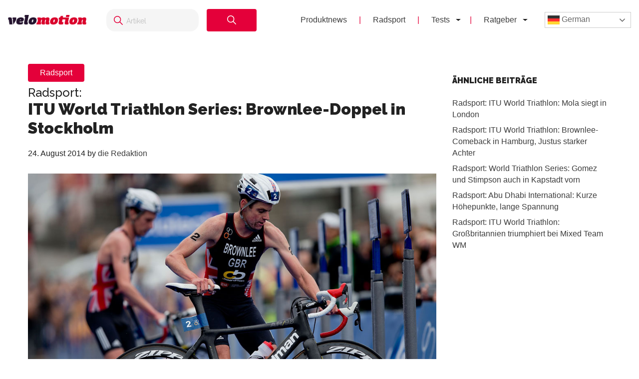

--- FILE ---
content_type: text/html; charset=UTF-8
request_url: https://velomotion.de/2014/08/itu-world-triathlon-series-brownlee-doppel-stockholm/
body_size: 16836
content:
<!DOCTYPE html>
<html lang="de">
<head >
<meta charset="UTF-8" />
<meta name="viewport" content="width=device-width, initial-scale=1" />
<meta name='robots' content='index, follow, max-image-preview:large, max-snippet:-1, max-video-preview:-1' />
	<style>img:is([sizes="auto" i], [sizes^="auto," i]) { contain-intrinsic-size: 3000px 1500px }</style>
	<meta name="uri-translation" content="on" /><link rel="alternate" hreflang="de" href="https://velomotion.de/2014/08/itu-world-triathlon-series-brownlee-doppel-stockholm/" />
<link rel="alternate" hreflang="ar" href="https://velomotion.world/2014/08/itu-world-triathlon-series-brownlee-doppel-stockholm/" />
<link rel="alternate" hreflang="zh-CN" href="https://velomotion.asia/2014/08/itu-world-triathlon-series-brownlee-doppel-stockholm/" />
<link rel="alternate" hreflang="hr" href="https://velomotion.eu/2014/08/itu-world-triathlon-series-brownlee-doppel-stockholm/" />
<link rel="alternate" hreflang="cs" href="https://velomotion.cz/2014/08/itu-world-triathlon-series-brownlee-doppel-stockholm/" />
<link rel="alternate" hreflang="da" href="https://velomotion.dk/2014/08/itu-world-triathlon-series-brownlee-doppel-stockholm/" />
<link rel="alternate" hreflang="nl" href="https://velomotion.be/2014/08/itu-world-triathlon-series-brownlee-doppel-stockholm/" />
<link rel="alternate" hreflang="en" href="https://velomotion.net/2014/08/itu-world-triathlon-series-brownlee-doppel-stockholm/" />
<link rel="alternate" hreflang="fr" href="https://velomotion.fr/2014/08/itu-world-triathlon-series-brownlee-doppel-stockholm/" />
<link rel="alternate" hreflang="it" href="https://velomotion.it/2014/08/itu-world-triathlon-series-brownlee-doppel-stockholm/" />
<link rel="alternate" hreflang="ja" href="https://velomotion.cloud/2014/08/itu-world-triathlon-series-brownlee-doppel-stockholm/" />
<link rel="alternate" hreflang="pl" href="https://velomotion.pl/2014/08/itu-world-triathlon-series-brownlee-doppel-stockholm/" />
<link rel="alternate" hreflang="ru" href="https://ru.velomotion.de/2014/08/itu-world-triathlon-series-brownlee-doppel-stockholm/" />
<link rel="alternate" hreflang="es" href="https://velomotion.es/2014/08/itu-world-triathlon-series-brownlee-doppel-stockholm/" />
<link rel="alternate" hreflang="sv" href="https://velomotion.se/2014/08/itu-world-triathlon-series-brownlee-doppel-stockholm/" />
<link rel="alternate" hreflang="tr" href="https://velomotion.pro/2014/08/itu-world-triathlon-series-brownlee-doppel-stockholm/" />

    <!-- Google tag (gtag.js) -->
<script async src="https://www.googletagmanager.com/gtag/js?id=G-HGM892TGK1"></script>
<script>
  window.dataLayer = window.dataLayer || [];
  function gtag(){dataLayer.push(arguments);}
  gtag("js", new Date());

  gtag("config", "G-HGM892TGK1");
</script>

<script>
    window.custom_script_to_attach = "CUSTOMSCRIPTPLACEHOLDER";
    document.addEventListener("DOMContentLoaded", function () {
      if (window.custom_script_to_attach !== "CUSTOMSCRIPTPLACEHOLDER") {
        var script = document.createElement("script");
        script.src = window.custom_script_to_attach;
        script.async = true;
        script.crossorigin = "anonymous";
        document.body.appendChild(script);
      }
    });
</script>
    <script async src="https://securepubads.g.doubleclick.net/tag/js/gpt.js"></script>
<script>
  window.googletag = window.googletag || {cmd: []};
  googletag.cmd.push(function() {
    googletag.defineOutOfPageSlot('/36540838/velomotiontest', 'div-gpt-ad-1736848956451-0').addService(googletag.pubads());
    googletag.pubads().enableSingleRequest();
    googletag.enableServices();
  });
</script>

	<!-- This site is optimized with the Yoast SEO Premium plugin v21.8 (Yoast SEO v25.3) - https://yoast.com/wordpress/plugins/seo/ -->
	<title>ITU World Triathlon Series: Brownlee-Doppel in Stockholm - Velomotion</title>
	<meta name="description" content="Das vorletzte Rennen der ITU World Triathlon Series 2014 in Stockholm war eine deutliche Angelegenheit der Brüder Jonathan und Alistair Brownlee. Für eine Überraschung sorgte Gregor Buchholz auf Rang drei." />
	<link rel="canonical" href="https://velomotion.de/2014/08/itu-world-triathlon-series-brownlee-doppel-stockholm/" />
	<meta property="og:locale" content="de_DE" />
	<meta property="og:type" content="article" />
	<meta property="og:title" content="ITU World Triathlon Series: Brownlee-Doppel in Stockholm" />
	<meta property="og:description" content="Das vorletzte Rennen der ITU World Triathlon Series 2014 in Stockholm war eine deutliche Angelegenheit der Brüder Jonathan und Alistair Brownlee. Für eine Überraschung sorgte Gregor Buchholz auf Rang drei." />
	<meta property="og:url" content="https://velomotion.de/2014/08/itu-world-triathlon-series-brownlee-doppel-stockholm/" />
	<meta property="og:site_name" content="Velomotion" />
	<meta property="article:publisher" content="https://www.facebook.com/pages/Velomotion/217938834997786?fref=ts" />
	<meta property="article:author" content="https://www.facebook.com/Velomotion-217938834997786/" />
	<meta property="article:published_time" content="2014-08-24T08:05:01+00:00" />
	<meta property="article:modified_time" content="2014-08-24T08:06:16+00:00" />
	<meta property="og:image" content="https://pub-f154438dceef491ba243fbee53912d51.r2.dev/wp-content/uploads/2014/08/08015525/triathlon2.jpg" />
	<meta property="og:image:width" content="1000" />
	<meta property="og:image:height" content="707" />
	<meta property="og:image:type" content="image/jpeg" />
	<meta name="author" content="die Redaktion" />
	<meta name="twitter:card" content="summary_large_image" />
	<meta name="twitter:creator" content="@velomotion_app" />
	<meta name="twitter:label1" content="Verfasst von" />
	<meta name="twitter:data1" content="die Redaktion" />
	<meta name="twitter:label2" content="Geschätzte Lesezeit" />
	<meta name="twitter:data2" content="1 Minute" />
	<script type="application/ld+json" class="yoast-schema-graph">{"@context":"https://schema.org","@graph":[{"@type":"WebPage","@id":"https://velomotion.de/2014/08/itu-world-triathlon-series-brownlee-doppel-stockholm/","url":"https://velomotion.de/2014/08/itu-world-triathlon-series-brownlee-doppel-stockholm/","name":"ITU World Triathlon Series: Brownlee-Doppel in Stockholm - Velomotion","isPartOf":{"@id":"https://velomotion.de/#website"},"primaryImageOfPage":{"@id":"https://velomotion.de/2014/08/itu-world-triathlon-series-brownlee-doppel-stockholm/#primaryimage"},"image":{"@id":"https://velomotion.de/2014/08/itu-world-triathlon-series-brownlee-doppel-stockholm/#primaryimage"},"thumbnailUrl":"https://pub-f154438dceef491ba243fbee53912d51.r2.dev/wp-content/uploads/2014/08/08015525/triathlon2.jpg","datePublished":"2014-08-24T08:05:01+00:00","dateModified":"2014-08-24T08:06:16+00:00","author":{"@id":"https://velomotion.de/#/schema/person/68203cc8bbe0f1287fccde511607790a"},"description":"Das vorletzte Rennen der ITU World Triathlon Series 2014 in Stockholm war eine deutliche Angelegenheit der Brüder Jonathan und Alistair Brownlee. Für eine Überraschung sorgte Gregor Buchholz auf Rang drei.","breadcrumb":{"@id":"https://velomotion.de/2014/08/itu-world-triathlon-series-brownlee-doppel-stockholm/#breadcrumb"},"inLanguage":"de","potentialAction":[{"@type":"ReadAction","target":["https://velomotion.de/2014/08/itu-world-triathlon-series-brownlee-doppel-stockholm/"]}]},{"@type":"ImageObject","inLanguage":"de","@id":"https://velomotion.de/2014/08/itu-world-triathlon-series-brownlee-doppel-stockholm/#primaryimage","url":"https://pub-f154438dceef491ba243fbee53912d51.r2.dev/wp-content/uploads/2014/08/08015525/triathlon2.jpg","contentUrl":"https://pub-f154438dceef491ba243fbee53912d51.r2.dev/wp-content/uploads/2014/08/08015525/triathlon2.jpg","width":1000,"height":707},{"@type":"BreadcrumbList","@id":"https://velomotion.de/2014/08/itu-world-triathlon-series-brownlee-doppel-stockholm/#breadcrumb","itemListElement":[{"@type":"ListItem","position":1,"name":"Startseite","item":"https://velomotion.de/"},{"@type":"ListItem","position":2,"name":"Radsport: ITU World Triathlon Series: Brownlee-Doppel in Stockholm"}]},{"@type":"WebSite","@id":"https://velomotion.de/#website","url":"https://velomotion.de/","name":"Velomotion","description":"Dein Fahrrad und Radsport-News Magazin.","potentialAction":[{"@type":"SearchAction","target":{"@type":"EntryPoint","urlTemplate":"https://velomotion.de/?s={search_term_string}"},"query-input":{"@type":"PropertyValueSpecification","valueRequired":true,"valueName":"search_term_string"}}],"inLanguage":"de"},{"@type":"Person","@id":"https://velomotion.de/#/schema/person/68203cc8bbe0f1287fccde511607790a","name":"die Redaktion","description":"Velomotion ist euer Team aus Fahrrad- und E-Bike-Experten, Radprofis und begeisterten Radfahrer*innen. In unserem Magazin stellen wir Produktneuheiten, aktuelle und kritische Testberichte sowie News aus der Welt des Radsports vor. Wir stehen für Qualitätsbewusstsein, Know-How und gelebte Begeisterung für das Thema Fahrrad.","sameAs":["https://www.facebook.com/Velomotion-217938834997786/","https://x.com/velomotion_app","https://www.youtube.com/user/FahrradwerkstattTV"],"url":"https://velomotion.de/author/redaktion/"}]}</script>
	<!-- / Yoast SEO Premium plugin. -->


<link rel='dns-prefetch' href='//fonts.googleapis.com' />
<link rel="alternate" type="application/rss+xml" title="Velomotion &raquo; Feed" href="https://velomotion.de/feed/" />
<link rel="alternate" type="application/rss+xml" title="Velomotion &raquo; Kommentar-Feed" href="https://velomotion.de/comments/feed/" />
<link rel="alternate" type="application/rss+xml" title="Velomotion &raquo; Radsport: ITU World Triathlon Series: Brownlee-Doppel in Stockholm-Kommentar-Feed" href="https://velomotion.de/2014/08/itu-world-triathlon-series-brownlee-doppel-stockholm/feed/" />
<script type="text/javascript">
/* <![CDATA[ */
window._wpemojiSettings = {"baseUrl":"https:\/\/s.w.org\/images\/core\/emoji\/16.0.1\/72x72\/","ext":".png","svgUrl":"https:\/\/s.w.org\/images\/core\/emoji\/16.0.1\/svg\/","svgExt":".svg","source":{"concatemoji":"https:\/\/velomotion.de\/wp-includes\/js\/wp-emoji-release.min.js?ver=6.8.3"}};
/*! This file is auto-generated */
!function(s,n){var o,i,e;function c(e){try{var t={supportTests:e,timestamp:(new Date).valueOf()};sessionStorage.setItem(o,JSON.stringify(t))}catch(e){}}function p(e,t,n){e.clearRect(0,0,e.canvas.width,e.canvas.height),e.fillText(t,0,0);var t=new Uint32Array(e.getImageData(0,0,e.canvas.width,e.canvas.height).data),a=(e.clearRect(0,0,e.canvas.width,e.canvas.height),e.fillText(n,0,0),new Uint32Array(e.getImageData(0,0,e.canvas.width,e.canvas.height).data));return t.every(function(e,t){return e===a[t]})}function u(e,t){e.clearRect(0,0,e.canvas.width,e.canvas.height),e.fillText(t,0,0);for(var n=e.getImageData(16,16,1,1),a=0;a<n.data.length;a++)if(0!==n.data[a])return!1;return!0}function f(e,t,n,a){switch(t){case"flag":return n(e,"\ud83c\udff3\ufe0f\u200d\u26a7\ufe0f","\ud83c\udff3\ufe0f\u200b\u26a7\ufe0f")?!1:!n(e,"\ud83c\udde8\ud83c\uddf6","\ud83c\udde8\u200b\ud83c\uddf6")&&!n(e,"\ud83c\udff4\udb40\udc67\udb40\udc62\udb40\udc65\udb40\udc6e\udb40\udc67\udb40\udc7f","\ud83c\udff4\u200b\udb40\udc67\u200b\udb40\udc62\u200b\udb40\udc65\u200b\udb40\udc6e\u200b\udb40\udc67\u200b\udb40\udc7f");case"emoji":return!a(e,"\ud83e\udedf")}return!1}function g(e,t,n,a){var r="undefined"!=typeof WorkerGlobalScope&&self instanceof WorkerGlobalScope?new OffscreenCanvas(300,150):s.createElement("canvas"),o=r.getContext("2d",{willReadFrequently:!0}),i=(o.textBaseline="top",o.font="600 32px Arial",{});return e.forEach(function(e){i[e]=t(o,e,n,a)}),i}function t(e){var t=s.createElement("script");t.src=e,t.defer=!0,s.head.appendChild(t)}"undefined"!=typeof Promise&&(o="wpEmojiSettingsSupports",i=["flag","emoji"],n.supports={everything:!0,everythingExceptFlag:!0},e=new Promise(function(e){s.addEventListener("DOMContentLoaded",e,{once:!0})}),new Promise(function(t){var n=function(){try{var e=JSON.parse(sessionStorage.getItem(o));if("object"==typeof e&&"number"==typeof e.timestamp&&(new Date).valueOf()<e.timestamp+604800&&"object"==typeof e.supportTests)return e.supportTests}catch(e){}return null}();if(!n){if("undefined"!=typeof Worker&&"undefined"!=typeof OffscreenCanvas&&"undefined"!=typeof URL&&URL.createObjectURL&&"undefined"!=typeof Blob)try{var e="postMessage("+g.toString()+"("+[JSON.stringify(i),f.toString(),p.toString(),u.toString()].join(",")+"));",a=new Blob([e],{type:"text/javascript"}),r=new Worker(URL.createObjectURL(a),{name:"wpTestEmojiSupports"});return void(r.onmessage=function(e){c(n=e.data),r.terminate(),t(n)})}catch(e){}c(n=g(i,f,p,u))}t(n)}).then(function(e){for(var t in e)n.supports[t]=e[t],n.supports.everything=n.supports.everything&&n.supports[t],"flag"!==t&&(n.supports.everythingExceptFlag=n.supports.everythingExceptFlag&&n.supports[t]);n.supports.everythingExceptFlag=n.supports.everythingExceptFlag&&!n.supports.flag,n.DOMReady=!1,n.readyCallback=function(){n.DOMReady=!0}}).then(function(){return e}).then(function(){var e;n.supports.everything||(n.readyCallback(),(e=n.source||{}).concatemoji?t(e.concatemoji):e.wpemoji&&e.twemoji&&(t(e.twemoji),t(e.wpemoji)))}))}((window,document),window._wpemojiSettings);
/* ]]> */
</script>
<link rel='stylesheet' id='market-membership-style-css' href='https://velomotion.de/wp-content/themes/magazine-pro/market-membership/assets/css/style.css' type='text/css' media='all' />

<link rel='stylesheet' id='magazine-pro-theme-css' href='https://velomotion.de/wp-content/themes/magazine-pro/style.css?ver=3.1' type='text/css' media='all' />
<style id='wp-emoji-styles-inline-css' type='text/css'>

	img.wp-smiley, img.emoji {
		display: inline !important;
		border: none !important;
		box-shadow: none !important;
		height: 1em !important;
		width: 1em !important;
		margin: 0 0.07em !important;
		vertical-align: -0.1em !important;
		background: none !important;
		padding: 0 !important;
	}
</style>
<link rel='stylesheet' id='wp-block-library-css' href='https://velomotion.de/wp-includes/css/dist/block-library/style.min.css?ver=6.8.3' type='text/css' media='all' />
<style id='classic-theme-styles-inline-css' type='text/css'>
/*! This file is auto-generated */
.wp-block-button__link{color:#fff;background-color:#32373c;border-radius:9999px;box-shadow:none;text-decoration:none;padding:calc(.667em + 2px) calc(1.333em + 2px);font-size:1.125em}.wp-block-file__button{background:#32373c;color:#fff;text-decoration:none}
</style>
<style id='global-styles-inline-css' type='text/css'>
:root{--wp--preset--aspect-ratio--square: 1;--wp--preset--aspect-ratio--4-3: 4/3;--wp--preset--aspect-ratio--3-4: 3/4;--wp--preset--aspect-ratio--3-2: 3/2;--wp--preset--aspect-ratio--2-3: 2/3;--wp--preset--aspect-ratio--16-9: 16/9;--wp--preset--aspect-ratio--9-16: 9/16;--wp--preset--color--black: #000000;--wp--preset--color--cyan-bluish-gray: #abb8c3;--wp--preset--color--white: #ffffff;--wp--preset--color--pale-pink: #f78da7;--wp--preset--color--vivid-red: #cf2e2e;--wp--preset--color--luminous-vivid-orange: #ff6900;--wp--preset--color--luminous-vivid-amber: #fcb900;--wp--preset--color--light-green-cyan: #7bdcb5;--wp--preset--color--vivid-green-cyan: #00d084;--wp--preset--color--pale-cyan-blue: #8ed1fc;--wp--preset--color--vivid-cyan-blue: #0693e3;--wp--preset--color--vivid-purple: #9b51e0;--wp--preset--gradient--vivid-cyan-blue-to-vivid-purple: linear-gradient(135deg,rgba(6,147,227,1) 0%,rgb(155,81,224) 100%);--wp--preset--gradient--light-green-cyan-to-vivid-green-cyan: linear-gradient(135deg,rgb(122,220,180) 0%,rgb(0,208,130) 100%);--wp--preset--gradient--luminous-vivid-amber-to-luminous-vivid-orange: linear-gradient(135deg,rgba(252,185,0,1) 0%,rgba(255,105,0,1) 100%);--wp--preset--gradient--luminous-vivid-orange-to-vivid-red: linear-gradient(135deg,rgba(255,105,0,1) 0%,rgb(207,46,46) 100%);--wp--preset--gradient--very-light-gray-to-cyan-bluish-gray: linear-gradient(135deg,rgb(238,238,238) 0%,rgb(169,184,195) 100%);--wp--preset--gradient--cool-to-warm-spectrum: linear-gradient(135deg,rgb(74,234,220) 0%,rgb(151,120,209) 20%,rgb(207,42,186) 40%,rgb(238,44,130) 60%,rgb(251,105,98) 80%,rgb(254,248,76) 100%);--wp--preset--gradient--blush-light-purple: linear-gradient(135deg,rgb(255,206,236) 0%,rgb(152,150,240) 100%);--wp--preset--gradient--blush-bordeaux: linear-gradient(135deg,rgb(254,205,165) 0%,rgb(254,45,45) 50%,rgb(107,0,62) 100%);--wp--preset--gradient--luminous-dusk: linear-gradient(135deg,rgb(255,203,112) 0%,rgb(199,81,192) 50%,rgb(65,88,208) 100%);--wp--preset--gradient--pale-ocean: linear-gradient(135deg,rgb(255,245,203) 0%,rgb(182,227,212) 50%,rgb(51,167,181) 100%);--wp--preset--gradient--electric-grass: linear-gradient(135deg,rgb(202,248,128) 0%,rgb(113,206,126) 100%);--wp--preset--gradient--midnight: linear-gradient(135deg,rgb(2,3,129) 0%,rgb(40,116,252) 100%);--wp--preset--font-size--small: 13px;--wp--preset--font-size--medium: 20px;--wp--preset--font-size--large: 36px;--wp--preset--font-size--x-large: 42px;--wp--preset--spacing--20: 0.44rem;--wp--preset--spacing--30: 0.67rem;--wp--preset--spacing--40: 1rem;--wp--preset--spacing--50: 1.5rem;--wp--preset--spacing--60: 2.25rem;--wp--preset--spacing--70: 3.38rem;--wp--preset--spacing--80: 5.06rem;--wp--preset--shadow--natural: 6px 6px 9px rgba(0, 0, 0, 0.2);--wp--preset--shadow--deep: 12px 12px 50px rgba(0, 0, 0, 0.4);--wp--preset--shadow--sharp: 6px 6px 0px rgba(0, 0, 0, 0.2);--wp--preset--shadow--outlined: 6px 6px 0px -3px rgba(255, 255, 255, 1), 6px 6px rgba(0, 0, 0, 1);--wp--preset--shadow--crisp: 6px 6px 0px rgba(0, 0, 0, 1);}:where(.is-layout-flex){gap: 0.5em;}:where(.is-layout-grid){gap: 0.5em;}body .is-layout-flex{display: flex;}.is-layout-flex{flex-wrap: wrap;align-items: center;}.is-layout-flex > :is(*, div){margin: 0;}body .is-layout-grid{display: grid;}.is-layout-grid > :is(*, div){margin: 0;}:where(.wp-block-columns.is-layout-flex){gap: 2em;}:where(.wp-block-columns.is-layout-grid){gap: 2em;}:where(.wp-block-post-template.is-layout-flex){gap: 1.25em;}:where(.wp-block-post-template.is-layout-grid){gap: 1.25em;}.has-black-color{color: var(--wp--preset--color--black) !important;}.has-cyan-bluish-gray-color{color: var(--wp--preset--color--cyan-bluish-gray) !important;}.has-white-color{color: var(--wp--preset--color--white) !important;}.has-pale-pink-color{color: var(--wp--preset--color--pale-pink) !important;}.has-vivid-red-color{color: var(--wp--preset--color--vivid-red) !important;}.has-luminous-vivid-orange-color{color: var(--wp--preset--color--luminous-vivid-orange) !important;}.has-luminous-vivid-amber-color{color: var(--wp--preset--color--luminous-vivid-amber) !important;}.has-light-green-cyan-color{color: var(--wp--preset--color--light-green-cyan) !important;}.has-vivid-green-cyan-color{color: var(--wp--preset--color--vivid-green-cyan) !important;}.has-pale-cyan-blue-color{color: var(--wp--preset--color--pale-cyan-blue) !important;}.has-vivid-cyan-blue-color{color: var(--wp--preset--color--vivid-cyan-blue) !important;}.has-vivid-purple-color{color: var(--wp--preset--color--vivid-purple) !important;}.has-black-background-color{background-color: var(--wp--preset--color--black) !important;}.has-cyan-bluish-gray-background-color{background-color: var(--wp--preset--color--cyan-bluish-gray) !important;}.has-white-background-color{background-color: var(--wp--preset--color--white) !important;}.has-pale-pink-background-color{background-color: var(--wp--preset--color--pale-pink) !important;}.has-vivid-red-background-color{background-color: var(--wp--preset--color--vivid-red) !important;}.has-luminous-vivid-orange-background-color{background-color: var(--wp--preset--color--luminous-vivid-orange) !important;}.has-luminous-vivid-amber-background-color{background-color: var(--wp--preset--color--luminous-vivid-amber) !important;}.has-light-green-cyan-background-color{background-color: var(--wp--preset--color--light-green-cyan) !important;}.has-vivid-green-cyan-background-color{background-color: var(--wp--preset--color--vivid-green-cyan) !important;}.has-pale-cyan-blue-background-color{background-color: var(--wp--preset--color--pale-cyan-blue) !important;}.has-vivid-cyan-blue-background-color{background-color: var(--wp--preset--color--vivid-cyan-blue) !important;}.has-vivid-purple-background-color{background-color: var(--wp--preset--color--vivid-purple) !important;}.has-black-border-color{border-color: var(--wp--preset--color--black) !important;}.has-cyan-bluish-gray-border-color{border-color: var(--wp--preset--color--cyan-bluish-gray) !important;}.has-white-border-color{border-color: var(--wp--preset--color--white) !important;}.has-pale-pink-border-color{border-color: var(--wp--preset--color--pale-pink) !important;}.has-vivid-red-border-color{border-color: var(--wp--preset--color--vivid-red) !important;}.has-luminous-vivid-orange-border-color{border-color: var(--wp--preset--color--luminous-vivid-orange) !important;}.has-luminous-vivid-amber-border-color{border-color: var(--wp--preset--color--luminous-vivid-amber) !important;}.has-light-green-cyan-border-color{border-color: var(--wp--preset--color--light-green-cyan) !important;}.has-vivid-green-cyan-border-color{border-color: var(--wp--preset--color--vivid-green-cyan) !important;}.has-pale-cyan-blue-border-color{border-color: var(--wp--preset--color--pale-cyan-blue) !important;}.has-vivid-cyan-blue-border-color{border-color: var(--wp--preset--color--vivid-cyan-blue) !important;}.has-vivid-purple-border-color{border-color: var(--wp--preset--color--vivid-purple) !important;}.has-vivid-cyan-blue-to-vivid-purple-gradient-background{background: var(--wp--preset--gradient--vivid-cyan-blue-to-vivid-purple) !important;}.has-light-green-cyan-to-vivid-green-cyan-gradient-background{background: var(--wp--preset--gradient--light-green-cyan-to-vivid-green-cyan) !important;}.has-luminous-vivid-amber-to-luminous-vivid-orange-gradient-background{background: var(--wp--preset--gradient--luminous-vivid-amber-to-luminous-vivid-orange) !important;}.has-luminous-vivid-orange-to-vivid-red-gradient-background{background: var(--wp--preset--gradient--luminous-vivid-orange-to-vivid-red) !important;}.has-very-light-gray-to-cyan-bluish-gray-gradient-background{background: var(--wp--preset--gradient--very-light-gray-to-cyan-bluish-gray) !important;}.has-cool-to-warm-spectrum-gradient-background{background: var(--wp--preset--gradient--cool-to-warm-spectrum) !important;}.has-blush-light-purple-gradient-background{background: var(--wp--preset--gradient--blush-light-purple) !important;}.has-blush-bordeaux-gradient-background{background: var(--wp--preset--gradient--blush-bordeaux) !important;}.has-luminous-dusk-gradient-background{background: var(--wp--preset--gradient--luminous-dusk) !important;}.has-pale-ocean-gradient-background{background: var(--wp--preset--gradient--pale-ocean) !important;}.has-electric-grass-gradient-background{background: var(--wp--preset--gradient--electric-grass) !important;}.has-midnight-gradient-background{background: var(--wp--preset--gradient--midnight) !important;}.has-small-font-size{font-size: var(--wp--preset--font-size--small) !important;}.has-medium-font-size{font-size: var(--wp--preset--font-size--medium) !important;}.has-large-font-size{font-size: var(--wp--preset--font-size--large) !important;}.has-x-large-font-size{font-size: var(--wp--preset--font-size--x-large) !important;}
:where(.wp-block-post-template.is-layout-flex){gap: 1.25em;}:where(.wp-block-post-template.is-layout-grid){gap: 1.25em;}
:where(.wp-block-columns.is-layout-flex){gap: 2em;}:where(.wp-block-columns.is-layout-grid){gap: 2em;}
:root :where(.wp-block-pullquote){font-size: 1.5em;line-height: 1.6;}
</style>
<link rel='stylesheet' id='related-posts-by-taxonomy-css' href='https://velomotion.de/wp-content/plugins/related-posts-by-taxonomy/includes/assets/css/styles.css?ver=6.8.3' type='text/css' media='all' />
<link rel='stylesheet' id='tablepress-tabletools-fixedheader-css-css' href='https://velomotion.de/wp-content/plugins/tablepress-datatables-tabletools-fixedheader/css/TableTools.min.css?ver=2.1.5' type='text/css' media='all' />
<link rel='stylesheet' id='vmt_tours-css' href='https://velomotion.de/wp-content/plugins/velomotion-travel/static/tours.css?ver=6.8.3' type='text/css' media='all' />
<link rel='stylesheet' id='velomotion_custom-css' href='https://velomotion.de/wp-content/themes/magazine-pro/addons/columns/columns.css?ver=6.8.3' type='text/css' media='all' />
<link rel='stylesheet' id='lightbox-style-css' href='https://velomotion.de/wp-content/themes/magazine-pro/css/jquery.fancybox.css?ver=6.8.3' type='text/css' media='all' />
<link rel='stylesheet' id='ads-page-style-css' href='https://velomotion.de/wp-content/themes/magazine-pro/vm-advertising/assets/css/style.css' type='text/css' media='all' />
<link rel='stylesheet' id='tablepress-default-css' href='https://velomotion.de/wp-content/tablepress-combined.min.css?ver=131' type='text/css' media='all' />
<link rel='stylesheet' id='tablepress-responsive-tables-css' href='https://velomotion.de/wp-content/plugins/tablepress-responsive-tables/css/tablepress-responsive.min.css?ver=1.8' type='text/css' media='all' />
<link rel='stylesheet' id='google-fonts-css' href='//fonts.googleapis.com/css?family=Roboto%3A300%2C400%7CRaleway%3A400%2C500%2C900&#038;ver=6.8.3' type='text/css' media='all' />
<link rel='stylesheet' id='helvetica-font-css' href='https://velomotion.de/wp-content/themes/magazine-pro/fonts/stylesheet.css?ver=6.8.3' type='text/css' media='all' />
<link rel='stylesheet' id='vm-header-menu-css' href='https://velomotion.de/wp-content/themes/magazine-pro/css/header.css?ver=6.8.3' type='text/css' media='all' />
<link rel='stylesheet' id='vm-content-css' href='https://velomotion.de/wp-content/themes/magazine-pro/css/content.css?ver=6.8.3' type='text/css' media='all' />
<link rel='stylesheet' id='vm-article-list-css' href='https://velomotion.de/wp-content/themes/magazine-pro/css/article-list.css?ver=6.8.3' type='text/css' media='all' />
<script type="text/javascript" src="https://velomotion.de/wp-includes/js/jquery/jquery.min.js?ver=3.7.1" id="jquery-core-js"></script>
<script type="text/javascript" src="https://velomotion.de/wp-includes/js/jquery/jquery-migrate.min.js?ver=3.4.1" id="jquery-migrate-js"></script>
<script type="text/javascript" src="https://velomotion.de/wp-content/themes/magazine-pro/js/responsive-menu.js?ver=6.8.3" id="vm-responsive-menu-js"></script>
<script type="text/javascript" src="https://velomotion.de/wp-content/themes/magazine-pro/js/vm-gcse-injecting.js?ver=6.8.3" id="vm-gcse-injecting-js"></script>
<link rel="https://api.w.org/" href="https://velomotion.de/wp-json/" /><link rel="alternate" title="JSON" type="application/json" href="https://velomotion.de/wp-json/wp/v2/posts/16916" /><link rel="EditURI" type="application/rsd+xml" title="RSD" href="https://velomotion.de/xmlrpc.php?rsd" />
<meta name="generator" content="WordPress 6.8.3" />
<link rel='shortlink' href='https://velomotion.de/?p=16916' />
<link rel="alternate" title="oEmbed (JSON)" type="application/json+oembed" href="https://velomotion.de/wp-json/oembed/1.0/embed?url=https%3A%2F%2Fvelomotion.de%2F2014%2F08%2Fitu-world-triathlon-series-brownlee-doppel-stockholm%2F" />
<link rel="alternate" title="oEmbed (XML)" type="text/xml+oembed" href="https://velomotion.de/wp-json/oembed/1.0/embed?url=https%3A%2F%2Fvelomotion.de%2F2014%2F08%2Fitu-world-triathlon-series-brownlee-doppel-stockholm%2F&#038;format=xml" />
<link rel="icon" href="https://velomotion.de/wp-content/themes/magazine-pro/images/favicon.ico" />
		<style type="text/css" id="wp-custom-css">
			.postid-221922 span.factcontent {
    text-overflow: ellipsis;
    overflow: hidden;
    wihte-space: nowrap;
    white-space: nowrap;
    width: 100%;
    display: flow;
}

.su-note-inner {
    padding: 1em;
    border-width: 1px;
    border-style: solid;
    text-align: center;
		font-size:22px
}

.entry-content .wp-caption-text {
    font-size: 14px;
    font-weight: 700;
    margin: 0 0 20px 0;
    line-height: 1.5;
    text-align: center;
}

.page-id-219570 ul {
    margin: 0 0 24px;
}

.su-note .vm-banner-container {
    display: none;
}

.page .featured-content {
	display:none;
}

.postid-199997 .filter-container label {
    display: inline-flex;
    align-items: center;
    margin-right: 20px;
    font-size: 0.9rem;
    color: #333;
    cursor: pointer;
}
.postid-199997 .filter-container {
    margin-top: 20px;
    padding: 10px 50px;
    background-color: #f7f7f7;
    border-radius: 8px;
    box-shadow: 0px 2px 5px rgba(0, 0, 0, 0.1);
    width: 100%;
    text-align: center;
    display: flex;
}

.postid-199997 .filter-container input[type="checkbox"] {
      margin-right: 5px;
      width: 15px;
      height: 15px;
      cursor: pointer;
    }

.keinewerbung .vm-banner-container {
	display:none;
}

.postid-200839 .vm-banner-container {
    display: none;
}

.postid-199997 .vm-banner-container {
    display: none;
}

.postid-200537 .vm-banner-container {
    display: none;
}

.su-box-content li {
    margin-left: 25px;
}
.one_third .vm-banner-container {
    display: none;
}
.one_fourth .vm-banner-container {
    display: none;
}

.su-box .videowerbung {
	display:none;
}

.su-box-content {
	text-align:left;
}
.fmarktlinkbox {
    display: none;
}

.postid-169871 .bllink {
	display:none;
}

.postid-170299 .bllink {
	display:none;
}

.bluebersicht td.column-1 {
    width: 70%;
}

.postid-163708 .su-posts.su-posts-default-loop .su-post-excerpt {
    display: block;
}

.tablepress.motor22 thead th {
    width: 13%;
}

.ebikekauf .su-carousel span.vmsubtitle {
    display: none;
}

.ebikekauf .entry-content ol > li {
    list-style-type: decimal;
    margin-bottom: 10px;
}

.category-radreisen .displaybanner_content {
	display:none;
}

.category-radreisen .videowerbung {
	display:none;
}

.keinwerbung .bbbanner {
	display:none;
}

.keinwerbung .displaybanner_content {
	display:none;
}

.keinwerbung .videowerbung {
	display:none;
}

.gxeagle td.column-1 {
    width: 25%;
	font-weight:bold;
}

.gxeagle td.column-3 {
    width: 15%;
}

.gxeagle td.column-4 {
    width: 15%;
}

.gxeagle td.column-5 {
    width: 15%;
}

.leserwahl21.tablepress tbody td {
    vertical-align: middle;
}

.leserwahl21 img {
	max-width:200px;
}

.leserwahl21.tablepress tbody td {
	border:0;
}

.leserwahl21 td.column-1 {
    font-weight: bold;
}

.su-box .displaybanner_content {
	display:none;
}

.leserwahl .su-box-title {
    display: block !important;
	background-color: #E4003A!important;
}

.leserwahl1 .su-box-title {
    display: block !important;
	background-color: #ffd701!important;
}

.leserwahl2 .su-box-title {
    display: block !important;
	background-color: #d0d0d0!important;
}

.leserwahl3 .su-box-title {
    display: block !important;
	background-color: #cc8e3b!important;
}

img.centered,
.aligncenter {
  max-width: 158%;
}


.entry-content table .wp-caption {
max-width:100%!important;
	width:auto!important;
}

.blwertungi {
	padding:0;
}

.blthumb {
    width: 33%;
    float: left;
}

.blmeta {
    width: 65%;
    float: right;
}

.su-posts.su-posts-default-loop .su-post {
		border:0;
	}
	
.su-posts-default-loop .su-post-thumbnail {
		width:250px;
	}
	
.su-posts-default-loop .su-post-thumbnail img {
    max-width: 250px;
    max-height: 250px;
}

.postid-133623 ul.su-posts.su-posts-list-loop {
    margin-left: 0;
}

.rise tr.row-5 {
    background-color: #333!important;
    font-weight: 100;
    color: #fff;
}

.postid-133623 ul.su-posts.su-posts-list-loop > li {
    list-style-type: none;
    margin:5px 0;
}

.postid-161844 .fazitbox.fmarktlinkbox {
    display: none;
}

.postid-133623 ul.su-posts.su-posts-list-loop .vmsubtitle {
    font-weight: bold;
}

.postid-145036 .su-post-meta {
    display: none;
}

#wpadminbar {
    z-index: 999999999;
}

.emtb20short {
    margin-bottom: 20px;
}

.postid-132525 table#bestenlisteliste .produktbl {
	padding:10px 0;
}

.postid-132525 table#bestenlisteliste .wertungbl {
	font-weight:400;
}

.postid-132525 table#bestenlisteliste .preisleistungbl {
	font-weight:400;
}

.postid-132525 .blbildheading {
    text-shadow: 0 0 4px #000000;
    text-align: center;
    font-weight: bold;
    color: #f1f1f1;
    margin-top: -30px;
    background: #3C3C3C;
	font-size: 1.2em;
}

.blback {
    height: 170px;
    background-size: contain;
    background-repeat: no-repeat;
}

.mediafacts .cbbanner, .mediafacts .bbbanner {
	display:none;
}

.mediafacts .entry-content {
    padding: 20px 50px;
}

.mediafacts .gallery {
    overflow: hidden;
    margin-bottom: 28px;
    width: 100%;
    margin-left:0;
}

.mediafacts .page h1.entry-title {
    display:none;
}

.entry-title.cover {
    box-sizing: border-box;
}

.vm-featured-ad__price {
    background: #4c82cd!important;
}

.vm-featured-ad__title {
    color: #4c82cd!important;
}

.postid-118819 .entry-content iframe {
	width:70%
}

.postid-128606 ul.ez-toc-list {
    padding: 10px;
}

.postid-128606 .ez-toc-title-container {
    display: none;
}

.leasingvergleich td.column-1 {
    font-weight: bold;
}

@media only screen and (max-width: 768px){
.genesis-nav-menu.menu-secondary.responsive-menu .menu-item > a {
    color: black;
	}
ul#menu-footer {
    background: white;
    border-top: 2px solid #009ddf;
    display: block!important;
}
.blthumb{
		display:none!important;
	}
	
	.blmeta {
		width:90%!important;
		float:none!important;
	}

}

@media only screen and (min-width: 768px) {
	
	.page-template-bestenliste_komplettrad .su-posts.su-posts-default-loop .su-post {
		border:0;
	}
	
	.page-template-bestenliste_komplettrad .su-posts-default-loop .su-post-thumbnail {
		width:250px;
	}
	
	.page-template-bestenliste_komplettrad .su-posts-default-loop .su-post-thumbnail img {
    max-width: 250px;
    max-height: 250px;
}
	
	.postid-126103 .su-spoiler-title {
    font-size: 16px;
}
	
.videowerbunghome {
    margin-top: -335px;
    margin-right: 20px;
}
	
	.bbbanner iframe {
    height: 250px;
}
}

.archive .entry-title.cover {
	border-left:4px solid #009ddf;
}
@media only screen and (max-width: 768px) {
	.fazitpro, .fazitcontra, .fazitneutral {
    width: 90%;
}
	
	body {
		font-size:16px;
	}
	
	.videowerbunghome {
		display:none;
	}
}

@media only screen and (max-width: 468px) {
.bbbanner {
    max-height: 100%;
}
	
.gallery-columns-2 .gallery-item {
    width: 100%;
    margin: 5px;
}
	
	.displaybanner_content {
    margin: 10px 0;
}
	
}

@media only screen and (min-width: 1168px) {
	.videowerbung .newbanner {
	max-width: 1200px;
    margin: 40px -550px;
    background: grey;
    box-shadow: 0px 0px 15px #5b5b5b;
}
	
	
table.bestenliste tbody tr {
    height: 230px;
}
	
	.gallery-columns-3 .gallery-item {
    width: 32%;
}

.gallery-columns-4 .gallery-item {
    width: 24%;
}

.gallery-columns-2 .gallery-item {
    width: 48%;
}
	
.featured_image .testsiegel {
    width: 18%;
    position: absolute;
    top: 20px;
    right: 20px;
}
	
.vm-featured-section__item {
    -ms-flex: 0 1 30.6%!important;
    flex: 0 1 30.6%!important;
}
}

		</style>
		</head>
<body class="wp-singular post-template-default single single-post postid-16916 single-format-standard wp-theme-genesis wp-child-theme-magazine-pro header-full-width content-sidebar genesis-breadcrumbs-hidden genesis-footer-widgets-hidden primary-nav"><div class="site-container"><header class="site-header"><div class="wrap"><div class="velomotion-header-menu"><a class="vm-menu-logo-link" href="https://velomotion.de/" title="Velomotion Magazin">
    <img class="vm-menu-logo" width="188" alt="Velomotion logo" height="25" src=https://velomotion.de/wp-content/themes/magazine-pro/images/menu-logo.png srcset="https://velomotion.de/wp-content/themes/magazine-pro/images/menu-logo@2x.png 1.5x" />
    <img class="vm-menu-logo vm-menu-logo--mobile" alt="Velomotion small logo" width="56" height="32" src=https://velomotion.de/wp-content/themes/magazine-pro/images/menu-logo-small.png srcset="https://velomotion.de/wp-content/themes/magazine-pro/images/menu-logo-small@2x.png 1.5x" />
    </a>
    <script>
        window.VM_GCSE_CX_DEFAULT = "<GCSE_CX_DEFAULT>";
        window.VM_GCSE_CX_SEARCH_RESULT_PAGE = "<GCSE_CX_SEARCH_RESULT_PAGE>";
    </script><div class="vm-header__search-col">
            <div class="vm-realtime-search-container">
                <div class="vm-realtime-search" style="display: none;">
                    <button id="vm-realtime-search-btn-expand" class="vm-button vm-realtime-search__expand vm-button--transparent vm-button--icon vm-realtime-search-responsive-btn" type="button" title="Search button">
                        <img src="https://velomotion.de/wp-content/themes/magazine-pro/images/search.svg" width="24px" height="24px" alt="Search icon" title="Search icon" class="vm-button__icon" />
                    </button>
                    <div id="vm-realtime-search-expanded-block-result" class="vm-realtime-search__bar vm-realtime-search__bar--hidden">
                        <img src="https://velomotion.de/wp-content/themes/magazine-pro/images/search.svg" width="24px" height="24px" alt="Search icon" title="Search icon" class="vm-realtime-search__icon" />
                        <div class="vm-form-control vm-realtime-search__input vm-form-control--floating-label">
                            <input name="query" class="vm-input vm-form-control__input" placeholder="Artikel"
                                id="id-query" autocomplete="off" title="Suche starten" value="">
                            <button id="realtime-search-reset-btn" class="vm-realtime-search__clear vm-button--transparent vm-button--icon" type="button" style="display: none;" title="Close search button">
                                <img src="https://velomotion.de/wp-content/themes/magazine-pro/images/close.svg" width="24px" height="24px" alt="Close icon" title="Close icon" class="vm-button__icon" />
                            </button>
                        </div>

                        <a id="vm-realtime-search-btn" class="vm-button vm-realtime-search-btn vm-realtime-search__bar--hidden" src="javascript:void(0);" title="Search button">
                            <svg xmlns="http://www.w3.org/2000/svg" width="24" height="24" viewBox="0 0 1024 1024" class="vm-button__icon">
                                <path d="M887 840.4l-213.6-215.6c41.8-52.4 67-118.8 67-191 0-169-137-306-306.2-306s-306.2 137.2-306.2 306.2 137 306 306.2 306c73.2 0 140.2-25.6 193-68.4l212.2 214.2c6.4 6.8 15.2 10.2 23.8 10.2 8.2 0 16.4-3 22.6-9 13.2-12.6 13.6-33.4 1.2-46.6zM434.2 674.2c-64.2 0-124.6-25-170-70.4s-70.4-105.8-70.4-169.8c0-64.2 25-124.6 70.4-169.8 45.4-45.4 105.8-70.4 170-70.4s124.6 25 170 70.4c45.4 45.4 70.4 105.8 70.4 169.8 0 64.2-25 124.6-70.4 169.8-45.4 45.4-105.8 70.4-170 70.4z"></path>
                            </svg>
                        </a>
                    </div>
                    
                </div>
                
            </div>
        </div>

        <div class="gcse-searchresults-only"></div><div class="vm-menu-container-wrapper">
    <button type="button" class="vm-menu-button-toggle" id="vm-menu-button-toggle">
    <span></span>
    <span></span>
    <span></span>
    </button>
    <nav id="vm-main-menu" class="vm-main-menu"><ul id="menu-velomotion-main-2023" class="menu"><li id="menu-item-172902" class="menu-item menu-item-type-taxonomy menu-item-object-category menu-item-172902"><a href="https://velomotion.de/category/produktnews/">Produktnews</a><span class="vm-main-menu__expand" type="button"></span></li>
<li id="menu-item-172903" class="menu-item menu-item-type-taxonomy menu-item-object-category current-post-ancestor current-menu-parent current-post-parent menu-item-172903"><a href="https://velomotion.de/category/radsport/">Radsport</a><span class="vm-main-menu__expand" type="button"></span></li>
<li id="menu-item-172905" class="menu-item menu-item-type-taxonomy menu-item-object-category menu-item-has-children menu-item-172905"><a href="https://velomotion.de/category/mtb_e-bike_rennrad-tests/">Tests</a><span class="vm-main-menu__expand" type="button"></span>
<ul class="sub-menu">
	<li id="menu-item-188788" class="menu-item menu-item-type-taxonomy menu-item-object-category menu-item-188788"><a href="https://velomotion.de/category/mtb_e-bike_rennrad-tests/komplettraeder/">Kompletträder</a><span class="vm-main-menu__expand" type="button"></span></li>
	<li id="menu-item-188789" class="menu-item menu-item-type-taxonomy menu-item-object-category menu-item-188789"><a href="https://velomotion.de/category/mtb_e-bike_rennrad-tests/komponenten/">Komponenten</a><span class="vm-main-menu__expand" type="button"></span></li>
	<li id="menu-item-188792" class="menu-item menu-item-type-taxonomy menu-item-object-category menu-item-188792"><a href="https://velomotion.de/category/mtb_e-bike_rennrad-tests/zubehor/">Zubehör</a><span class="vm-main-menu__expand" type="button"></span></li>
</ul>
</li>
<li id="menu-item-172904" class="menu-item menu-item-type-taxonomy menu-item-object-category menu-item-has-children menu-item-172904"><a href="https://velomotion.de/category/ratgeber/">Ratgeber</a><span class="vm-main-menu__expand" type="button"></span>
<ul class="sub-menu">
	<li id="menu-item-172915" class="menu-item menu-item-type-taxonomy menu-item-object-category menu-item-172915"><a href="https://velomotion.de/category/ratgeber/kaufberatung-fahrrad-e-bike/">Kaufberatung</a><span class="vm-main-menu__expand" type="button"></span></li>
	<li id="menu-item-172914" class="menu-item menu-item-type-taxonomy menu-item-object-category menu-item-172914"><a href="https://velomotion.de/category/ratgeber/fahrrad-leasing/">Leasing</a><span class="vm-main-menu__expand" type="button"></span></li>
	<li id="menu-item-174855" class="menu-item menu-item-type-taxonomy menu-item-object-category menu-item-174855"><a href="https://velomotion.de/category/ratgeber/ratgeber-recht/">Recht</a><span class="vm-main-menu__expand" type="button"></span></li>
	<li id="menu-item-172916" class="menu-item menu-item-type-taxonomy menu-item-object-category menu-item-172916"><a href="https://velomotion.de/category/ratgeber/fahrradwerkstatt/">Werkstatt</a><span class="vm-main-menu__expand" type="button"></span></li>
	<li id="menu-item-174856" class="menu-item menu-item-type-custom menu-item-object-custom menu-item-174856"><a href="https://www.velomotion.de/radreisen/">Radreise</a><span class="vm-main-menu__expand" type="button"></span></li>
</ul>
</li>
</ul></nav><div class="gtranslate_wrapper" id="gt-wrapper-33272363"></div></div></div></div></header><div class="site-inner"><div class="content-sidebar-wrap"><div class="vm-single-grid"><section class="vm-single-grid__content"><main class="content"><article class="post-16916 post type-post status-publish format-standard has-post-thumbnail category-radsport tag-alistair-brownlee tag-gregor-buchholz tag-itu-world-triathlon tag-jonathan-brownlee tag-news entry" aria-label="Radsport: ITU World Triathlon Series: Brownlee-Doppel in Stockholm"><header class="entry-header"><p class="entry-meta"><div class='vm-category-buttons'><a class="vm-category-button" href="https://velomotion.de/category/radsport/">Radsport</a></div> </p><h1 class="entry-title"><span class="vmsubtitle">Radsport:</span> ITU World Triathlon Series: Brownlee-Doppel in Stockholm</h1>
<p class="entry-meta"><time class="entry-time">24. August 2014</time> by <span class="entry-author"><a href="https://velomotion.de/author/redaktion/" class="entry-author-link" rel="author"><span class="entry-author-name">die Redaktion</span></a></span>  </p></header>  <div class="featured_image"> <img width="1000" height="707" src="https://pub-f154438dceef491ba243fbee53912d51.r2.dev/wp-content/uploads/2014/08/08015525/triathlon2.jpg" class="attachment-post-image size-post-image wp-post-image" alt="" decoding="async" />
  </div>
    <div class="entry-content"><p><a href="https://pub-f154438dceef491ba243fbee53912d51.r2.dev/wp-content/uploads/2014/08/08015525/triathlon3.jpg"><img decoding="async" src="https://pub-f154438dceef491ba243fbee53912d51.r2.dev/wp-content/uploads/2014/08/08015525/triathlon3.jpg" alt="triathlon3" width="1000" height="707" class="alignnone size-full wp-image-16914" srcset="https://pub-f154438dceef491ba243fbee53912d51.r2.dev/wp-content/uploads/2014/08/08015525/triathlon3-300x212.jpg 300w, https://pub-f154438dceef491ba243fbee53912d51.r2.dev/wp-content/uploads/2014/08/08015525/triathlon3-768x543.jpg 768w, https://pub-f154438dceef491ba243fbee53912d51.r2.dev/wp-content/uploads/2014/08/08015525/triathlon3.jpg 1000w" sizes="(max-width: 1000px) 100vw, 1000px" /></a></p>
<p><strong>Triathlon: Das vorletzte Rennen der ITU World Triathlon Series 2014 in Stockholm war eine deutliche Angelegenheit der Brüder Jonathan und Alistair Brownlee. Für eine Überraschung sorgte Gregor Buchholz auf Rang drei.</strong></p>
<p>Bei kühlen Temperaturen begann das Rennen so, wie es sich die Brownlee-Brüder wohl nicht ausgerechnet hatten. Denn mit Javier Gomez verlor der Gesamtwertungsführende bereits beim Schwimmen den Anschluss und ermöglichte dem britischen Brüderpaar so eine taktische Änderung. Auf dem bergigen Radkurs spielten die Brownlee-Brüder ihre Stärke aus und konsolidierten ihre Position vor den Verfolgern unter denen sich auch Buchholz befand. Dieser hatte nach dem Schwimmen noch etwas Rückstand aufgewiesen, sich auf dem Rad jedoch nach vorn gekämpft.</p>
<div class="vm-banner-container">
<aside class="widget-area">
<section id="custom_html-4" class="widget_text widget widget_custom_html">
<div class="widget_text widget-wrap">
<div class="textwidget custom-html-widget"><!-- Revive Adserver Hosted edition Asynchronous JS Tag - Generated with Revive Adserver v5.5.2 --><br />
<ins data-revive-zoneid="26587" data-revive-id="727bec5e09208690b050ccfc6a45d384"></ins><br />
<script async src="//servedby.revive-adserver.net/asyncjs.php"></script></div>
</div>
</section>
</aside>
</div>
<p><a href="https://pub-f154438dceef491ba243fbee53912d51.r2.dev/wp-content/uploads/2014/08/08015525/triathlon2.jpg"><img loading="lazy" decoding="async" src="https://pub-f154438dceef491ba243fbee53912d51.r2.dev/wp-content/uploads/2014/08/08015525/triathlon2.jpg" alt="triathlon2" width="1000" height="707" class="alignnone size-full wp-image-16913" srcset="https://pub-f154438dceef491ba243fbee53912d51.r2.dev/wp-content/uploads/2014/08/08015525/triathlon2-300x212.jpg 300w, https://pub-f154438dceef491ba243fbee53912d51.r2.dev/wp-content/uploads/2014/08/08015525/triathlon2-768x543.jpg 768w, https://pub-f154438dceef491ba243fbee53912d51.r2.dev/wp-content/uploads/2014/08/08015525/triathlon2.jpg 1000w" sizes="auto, (max-width: 1000px) 100vw, 1000px" /></a></p>
<p><a href="https://pub-f154438dceef491ba243fbee53912d51.r2.dev/wp-content/uploads/2014/08/08015526/triathlon1.jpg"><img loading="lazy" decoding="async" src="https://pub-f154438dceef491ba243fbee53912d51.r2.dev/wp-content/uploads/2014/08/08015526/triathlon1.jpg" alt="triathlon1" width="1000" height="707" class="alignnone size-full wp-image-16912" srcset="https://pub-f154438dceef491ba243fbee53912d51.r2.dev/wp-content/uploads/2014/08/08015526/triathlon1-300x212.jpg 300w, https://pub-f154438dceef491ba243fbee53912d51.r2.dev/wp-content/uploads/2014/08/08015526/triathlon1-768x543.jpg 768w, https://pub-f154438dceef491ba243fbee53912d51.r2.dev/wp-content/uploads/2014/08/08015526/triathlon1.jpg 1000w" sizes="auto, (max-width: 1000px) 100vw, 1000px" /></a></p>
<p>Mit knapp einer Minute Vorsprung vollzogen die Brownlee-Brüder den zweiten Wechsel, wobei vor allem Jonathan um das Tempo bemüht war. Der jüngere der beiden setzte sich schließlich auf dem letzten Kilometer von seinem Bruder ab. Hinter Jonathan Brownlee belegte Alistair Brownlee den zweiten Rang. Rang drei sicherte sich in einem packenden Sprint Buchholz, der sich gegen den starken Spanier Mario Mola durchsetzte. Gomez hatte das Rennen zu diesem Zeitpunkt bereits beendet, für den ersten Rang in der Gesamtwertung reichte es dennoch.</p>
<div class="vm-banner-container">
<aside class="widget-area">
<section id="custom_html-4" class="widget_text widget widget_custom_html">
<div class="widget_text widget-wrap">
<div class="textwidget custom-html-widget"><!-- Revive Adserver Hosted edition Asynchronous JS Tag - Generated with Revive Adserver v5.5.2 --><br />
<ins data-revive-zoneid="26587" data-revive-id="727bec5e09208690b050ccfc6a45d384"></ins><br />
<script async src="//servedby.revive-adserver.net/asyncjs.php"></script></div>
</div>
</section>
</aside>
</div>
<p>Bei den Frauen siegte in Abwesenheit der Gesamtwführenden Gwen Jorgenson die US-Amerikanerin Sarah Groff. Platz zwei und drei belegten die Neuseeländerinnen Andrea Hewitt und Nicky Samuels. Beste Deutsche wurde Anja Knapp auf Rang sechs.</p>
</div><div class='vm-tags'><span class='vm-tag-title'>Stichworte:</span><a class="vm-tag" href="https://velomotion.de/tag/alistair-brownlee/">Alistair Brownlee</a><a class="vm-tag" href="https://velomotion.de/tag/gregor-buchholz/">Gregor Buchholz</a><a class="vm-tag" href="https://velomotion.de/tag/itu-world-triathlon/">ITU World Triathlon</a><a class="vm-tag" href="https://velomotion.de/tag/jonathan-brownlee/">Jonathan Brownlee</a><a class="vm-tag" href="https://velomotion.de/tag/news/">News</a></div><footer class="entry-footer"></footer></article><section class="author-box"><h4 class="author-box-title">Über <span itemprop="name">die Redaktion</span></h4><div class="author-box-content" itemprop="description"><p>Velomotion ist euer Team aus Fahrrad- und E-Bike-Experten, Radprofis und begeisterten Radfahrer*innen. In unserem Magazin stellen wir Produktneuheiten, aktuelle und kritische Testberichte sowie News aus der Welt des Radsports vor. Wir stehen für Qualitätsbewusstsein, Know-How und gelebte Begeisterung für das Thema Fahrrad.</p>
</div></section></main><aside class="sidebar sidebar-primary widget-area" role="complementary" aria-label="Primary Sidebar"><section id="featured-post-3" class="widget featured-content featuredpost"><div class="widget-wrap"><article class="post-222353 post type-post status-publish format-standard has-post-thumbnail category-komponenten category-mtb_e-bike_rennrad-tests tag-acid tag-griff tag-griffe25 tag-mtb entry" aria-label="Acid Hybrid Perform im Test: Die Komfort-Zentrale fürs Cockpit"><a href="https://velomotion.de/2026/01/acid-hybrid-perform-test/" class="alignnone" aria-hidden="true" tabindex="-1"><img width="768" height="512" src="https://pub-f154438dceef491ba243fbee53912d51.r2.dev/2025/12/acid_hybrid_perform-4010-MF-768x512.jpg" class="entry-image attachment-post" alt="Acid Hybrid Perform" decoding="async" loading="lazy" srcset="https://pub-f154438dceef491ba243fbee53912d51.r2.dev/2025/12/acid_hybrid_perform-4010-MF-300x200.jpg 300w, https://pub-f154438dceef491ba243fbee53912d51.r2.dev/2025/12/acid_hybrid_perform-4010-MF-1024x683.jpg 1024w, https://pub-f154438dceef491ba243fbee53912d51.r2.dev/2025/12/acid_hybrid_perform-4010-MF-768x512.jpg 768w, https://pub-f154438dceef491ba243fbee53912d51.r2.dev/2025/12/acid_hybrid_perform-4010-MF.jpg 1200w" sizes="auto, (max-width: 768px) 100vw, 768px" /></a><header class="entry-header"><h2 class="entry-title"><a href="https://velomotion.de/2026/01/acid-hybrid-perform-test/"><span class="vmsubtitle">Acid Hybrid Perform im Test:</span> Die Komfort-Zentrale fürs Cockpit</a></h2></header></article><article class="post-222569 post type-post status-publish format-standard has-post-thumbnail category-allgemeine-fahrradnews-velomotion category-komplettraeder category-mtb_e-bike_rennrad-tests tag-gravelbike-news-tests tag-bulls-grinder tag-featured tag-gravelbike entry" aria-label="Bulls Grinder 3: Gravel-Allrounder zum attraktiven Preis"><a href="https://velomotion.de/2026/01/gravel-allrounder-zum-attraktiven-preis/" class="alignnone" aria-hidden="true" tabindex="-1"><img width="768" height="511" src="https://pub-f154438dceef491ba243fbee53912d51.r2.dev/2026/01/gravelbike-test-velomotion-2025_56_54875245328_o-768x511.jpg" class="entry-image attachment-post" alt="" decoding="async" loading="lazy" srcset="https://pub-f154438dceef491ba243fbee53912d51.r2.dev/2026/01/gravelbike-test-velomotion-2025_56_54875245328_o-300x200.jpg 300w, https://pub-f154438dceef491ba243fbee53912d51.r2.dev/2026/01/gravelbike-test-velomotion-2025_56_54875245328_o-1024x681.jpg 1024w, https://pub-f154438dceef491ba243fbee53912d51.r2.dev/2026/01/gravelbike-test-velomotion-2025_56_54875245328_o-768x511.jpg 768w, https://pub-f154438dceef491ba243fbee53912d51.r2.dev/2026/01/gravelbike-test-velomotion-2025_56_54875245328_o.jpg 1200w" sizes="auto, (max-width: 768px) 100vw, 768px" /></a><header class="entry-header"><h2 class="entry-title"><a href="https://velomotion.de/2026/01/gravel-allrounder-zum-attraktiven-preis/"><span class="vmsubtitle">Bulls Grinder 3:</span> Gravel-Allrounder zum attraktiven Preis</a></h2></header></article></div></section>
<section id="vmhva_widget-2" class="widget widget_vmhva_widget"><div class="widget-wrap"><section id="vmhb1_widget-2" class="widget widget_vmhb1_widget"><div class="widget-wrap"><div class="hlbanner_1"><!-- Revive Adserver Asynchronous JS Tag - Generated with Revive Adserver v4.1.3 --> <ins data-revive-zoneid="12" data-revive-id="ef51fee75e7e9e2fbea832bc3bd4ca6b"></ins> <script async src="//bikenetzwerk.de/www/delivery/asyncjs.php"></script></div><section id="featured-post-4" class="widget featured-content featuredpost"><div class="widget-wrap"><article class="post-222892 post type-post status-publish format-standard has-post-thumbnail category-allgemeine-fahrradnews-velomotion tag-gravelbike-news-tests tag-featured tag-gravel tag-gravelreifen tag-schwalbe entry" aria-label="Schwalbe Pro One Allroad: Neuer Rennreifen für schlechten Belag"><a href="https://velomotion.de/2026/01/neuer-rennreifen-fuer-schlechten-belag/" class="alignnone" aria-hidden="true" tabindex="-1"><img width="768" height="512" src="https://pub-f154438dceef491ba243fbee53912d51.r2.dev/2026/01/Schwalbe-PRO-ONE-ALLROAD-5-768x512.jpg" class="entry-image attachment-post" alt="" decoding="async" loading="lazy" srcset="https://pub-f154438dceef491ba243fbee53912d51.r2.dev/2026/01/Schwalbe-PRO-ONE-ALLROAD-5-300x200.jpg 300w, https://pub-f154438dceef491ba243fbee53912d51.r2.dev/2026/01/Schwalbe-PRO-ONE-ALLROAD-5-1024x683.jpg 1024w, https://pub-f154438dceef491ba243fbee53912d51.r2.dev/2026/01/Schwalbe-PRO-ONE-ALLROAD-5-768x512.jpg 768w, https://pub-f154438dceef491ba243fbee53912d51.r2.dev/2026/01/Schwalbe-PRO-ONE-ALLROAD-5.jpg 1200w" sizes="auto, (max-width: 768px) 100vw, 768px" /></a><header class="entry-header"><h2 class="entry-title"><a href="https://velomotion.de/2026/01/neuer-rennreifen-fuer-schlechten-belag/"><span class="vmsubtitle">Schwalbe Pro One Allroad:</span> Neuer Rennreifen für schlechten Belag</a></h2></header></article><article class="post-222868 post type-post status-publish format-standard has-post-thumbnail category-mtb_e-bike_rennrad-tests category-zubehor tag-akku-druckreiniger tag-fahrradreinigung tag-featured tag-stihl tag-test entry" aria-label="Maximale Flexibilität mit bewussten Prioritäten: Test: Mobiler Akku-Reiniger STIHL RCA 20"><a href="https://velomotion.de/2026/01/stihl-rca-20-test-akku-druckreiniger/" class="alignnone" aria-hidden="true" tabindex="-1"><img width="768" height="419" src="https://pub-f154438dceef491ba243fbee53912d51.r2.dev/2026/01/Stihl-RCA20-25-768x419.jpg" class="entry-image attachment-post" alt="" decoding="async" loading="lazy" srcset="https://pub-f154438dceef491ba243fbee53912d51.r2.dev/2026/01/Stihl-RCA20-25-300x164.jpg 300w, https://pub-f154438dceef491ba243fbee53912d51.r2.dev/2026/01/Stihl-RCA20-25-1024x558.jpg 1024w, https://pub-f154438dceef491ba243fbee53912d51.r2.dev/2026/01/Stihl-RCA20-25-768x419.jpg 768w, https://pub-f154438dceef491ba243fbee53912d51.r2.dev/2026/01/Stihl-RCA20-25.jpg 1200w" sizes="auto, (max-width: 768px) 100vw, 768px" /></a><header class="entry-header"><h2 class="entry-title"><a href="https://velomotion.de/2026/01/stihl-rca-20-test-akku-druckreiniger/"><span class="vmsubtitle">Maximale Flexibilität mit bewussten Prioritäten:</span> Test: Mobiler Akku-Reiniger STIHL RCA 20</a></h2></header></article><article class="post-222351 post type-post status-publish format-standard has-post-thumbnail category-komponenten category-mtb_e-bike_rennrad-tests tag-griff tag-griffe25 tag-mtb tag-supacaz entry" aria-label="Supacaz Grizips im Test: Solider Standard mit Style-Faktor"><a href="https://velomotion.de/2026/01/supacaz-grizips-test/" class="alignnone" aria-hidden="true" tabindex="-1"><img width="768" height="512" src="https://pub-f154438dceef491ba243fbee53912d51.r2.dev/2025/12/supacaz_grizips-4003-MF-768x512.jpg" class="entry-image attachment-post" alt="Supacaz Grizips" decoding="async" loading="lazy" srcset="https://pub-f154438dceef491ba243fbee53912d51.r2.dev/2025/12/supacaz_grizips-4003-MF-300x200.jpg 300w, https://pub-f154438dceef491ba243fbee53912d51.r2.dev/2025/12/supacaz_grizips-4003-MF-1024x683.jpg 1024w, https://pub-f154438dceef491ba243fbee53912d51.r2.dev/2025/12/supacaz_grizips-4003-MF-768x512.jpg 768w, https://pub-f154438dceef491ba243fbee53912d51.r2.dev/2025/12/supacaz_grizips-4003-MF.jpg 1200w" sizes="auto, (max-width: 768px) 100vw, 768px" /></a><header class="entry-header"><h2 class="entry-title"><a href="https://velomotion.de/2026/01/supacaz-grizips-test/"><span class="vmsubtitle">Supacaz Grizips im Test:</span> Solider Standard mit Style-Faktor</a></h2></header></article><article class="post-222825 post type-post status-publish format-standard has-post-thumbnail category-allgemeine-fahrradnews-velomotion category-produktnews tag-fahrradmesse tag-featured tag-messe tag-velofollies-2026 entry" aria-label="Velofollies 2026: Fahrrad-verrückt im Herzen Belgiens"><a href="https://velomotion.de/2026/01/fahrrad-verrueckt-im-herzen-belgiens/" class="alignnone" aria-hidden="true" tabindex="-1"><img width="768" height="512" src="https://pub-f154438dceef491ba243fbee53912d51.r2.dev/2026/01/DSCF4766-768x512.jpg" class="entry-image attachment-post" alt="" decoding="async" loading="lazy" srcset="https://pub-f154438dceef491ba243fbee53912d51.r2.dev/2026/01/DSCF4766-300x200.jpg 300w, https://pub-f154438dceef491ba243fbee53912d51.r2.dev/2026/01/DSCF4766-1024x683.jpg 1024w, https://pub-f154438dceef491ba243fbee53912d51.r2.dev/2026/01/DSCF4766-768x512.jpg 768w, https://pub-f154438dceef491ba243fbee53912d51.r2.dev/2026/01/DSCF4766.jpg 1200w" sizes="auto, (max-width: 768px) 100vw, 768px" /></a><header class="entry-header"><h2 class="entry-title"><a href="https://velomotion.de/2026/01/fahrrad-verrueckt-im-herzen-belgiens/"><span class="vmsubtitle">Velofollies 2026:</span> Fahrrad-verrückt im Herzen Belgiens</a></h2></header></article><article class="post-222775 post type-post status-publish format-standard has-post-thumbnail category-produktnews tag-47778 tag-e-mtb tag-emountainbike tag-haibike-hybe tag-news tag-update entry" aria-label="Neues Motor-Setup, überarbeitetes Design und mehr Trail-Performance: Haibike spendiert Hybe umfangreiches Update"><a href="https://velomotion.de/2026/01/haibike-hybe/" class="alignnone" aria-hidden="true" tabindex="-1"><img width="768" height="512" src="https://pub-f154438dceef491ba243fbee53912d51.r2.dev/2026/01/HYBE_CF11_Uphill_Tom_01_Martin-Bissig-768x512.jpg" class="entry-image attachment-post" alt="" decoding="async" loading="lazy" srcset="https://pub-f154438dceef491ba243fbee53912d51.r2.dev/2026/01/HYBE_CF11_Uphill_Tom_01_Martin-Bissig-300x200.jpg 300w, https://pub-f154438dceef491ba243fbee53912d51.r2.dev/2026/01/HYBE_CF11_Uphill_Tom_01_Martin-Bissig-1024x683.jpg 1024w, https://pub-f154438dceef491ba243fbee53912d51.r2.dev/2026/01/HYBE_CF11_Uphill_Tom_01_Martin-Bissig-768x512.jpg 768w, https://pub-f154438dceef491ba243fbee53912d51.r2.dev/2026/01/HYBE_CF11_Uphill_Tom_01_Martin-Bissig.jpg 1200w" sizes="auto, (max-width: 768px) 100vw, 768px" /></a><header class="entry-header"><h2 class="entry-title"><a href="https://velomotion.de/2026/01/haibike-hybe/"><span class="vmsubtitle">Neues Motor-Setup, überarbeitetes Design und mehr Trail-Performance:</span> Haibike spendiert Hybe umfangreiches Update</a></h2></header></article><article class="post-222345 post type-post status-publish format-standard has-post-thumbnail category-komponenten category-mtb_e-bike_rennrad-tests tag-ergon tag-griff tag-griffe25 tag-mtb entry" aria-label="Ergon GD1 Evo im Test: Grip-Wunder aus Deutschland?"><a href="https://velomotion.de/2026/01/ergon-gd1-evo-test/" class="alignnone" aria-hidden="true" tabindex="-1"><img width="768" height="512" src="https://pub-f154438dceef491ba243fbee53912d51.r2.dev/2025/12/ergon_gd1evo-4009-MF-768x512.jpg" class="entry-image attachment-post" alt="Ergon GD1 Evo" decoding="async" loading="lazy" srcset="https://pub-f154438dceef491ba243fbee53912d51.r2.dev/2025/12/ergon_gd1evo-4009-MF-300x200.jpg 300w, https://pub-f154438dceef491ba243fbee53912d51.r2.dev/2025/12/ergon_gd1evo-4009-MF-1024x683.jpg 1024w, https://pub-f154438dceef491ba243fbee53912d51.r2.dev/2025/12/ergon_gd1evo-4009-MF-768x512.jpg 768w, https://pub-f154438dceef491ba243fbee53912d51.r2.dev/2025/12/ergon_gd1evo-4009-MF.jpg 1200w" sizes="auto, (max-width: 768px) 100vw, 768px" /></a><header class="entry-header"><h2 class="entry-title"><a href="https://velomotion.de/2026/01/ergon-gd1-evo-test/"><span class="vmsubtitle">Ergon GD1 Evo im Test:</span> Grip-Wunder aus Deutschland?</a></h2></header></article></div></section>
<section id="featured-post-5" class="widget featured-content featuredpost"><div class="widget-wrap"><article class="post-222348 post type-post status-publish format-standard has-post-thumbnail category-komponenten category-mtb_e-bike_rennrad-tests tag-griff tag-griffe25 tag-mtb tag-wtb entry" aria-label="WTB Trace im Test: Weicher Allrounder mit Komfort-Fokus"><a href="https://velomotion.de/2026/01/wtb-trace-test/" class="alignnone" aria-hidden="true" tabindex="-1"><img width="768" height="512" src="https://pub-f154438dceef491ba243fbee53912d51.r2.dev/2025/12/wtb_trace-4012-MF-768x512.jpg" class="entry-image attachment-post" alt="WTB Trace" decoding="async" loading="lazy" srcset="https://pub-f154438dceef491ba243fbee53912d51.r2.dev/2025/12/wtb_trace-4012-MF-300x200.jpg 300w, https://pub-f154438dceef491ba243fbee53912d51.r2.dev/2025/12/wtb_trace-4012-MF-1024x683.jpg 1024w, https://pub-f154438dceef491ba243fbee53912d51.r2.dev/2025/12/wtb_trace-4012-MF-768x512.jpg 768w, https://pub-f154438dceef491ba243fbee53912d51.r2.dev/2025/12/wtb_trace-4012-MF.jpg 1200w" sizes="auto, (max-width: 768px) 100vw, 768px" /></a><header class="entry-header"><h2 class="entry-title"><a href="https://velomotion.de/2026/01/wtb-trace-test/"><span class="vmsubtitle">WTB Trace im Test:</span> Weicher Allrounder mit Komfort-Fokus</a></h2></header></article><article class="post-222742 post type-post status-publish format-standard has-post-thumbnail category-allgemeine-fahrradnews-velomotion tag-fahrradschloss tag-i-lock-it tag-i-lock-it-pro tag-news tag-rahmenschloss tag-smartes-fahrradschloss entry" aria-label="Das smarte Fahrradschloss: Gewinne ein I Lock It Pro Schloss mit Alarm und GPS-Anbindung"><a href="https://velomotion.de/2026/01/i-lock-it-pro-fahrradschloss/" class="alignnone" aria-hidden="true" tabindex="-1"><img width="768" height="512" src="https://pub-f154438dceef491ba243fbee53912d51.r2.dev/2026/01/ILOCKIT-PRO-alarm-768x512.jpg" class="entry-image attachment-post" alt="" decoding="async" loading="lazy" srcset="https://pub-f154438dceef491ba243fbee53912d51.r2.dev/2026/01/ILOCKIT-PRO-alarm-300x200.jpg 300w, https://pub-f154438dceef491ba243fbee53912d51.r2.dev/2026/01/ILOCKIT-PRO-alarm-1024x683.jpg 1024w, https://pub-f154438dceef491ba243fbee53912d51.r2.dev/2026/01/ILOCKIT-PRO-alarm-768x512.jpg 768w, https://pub-f154438dceef491ba243fbee53912d51.r2.dev/2026/01/ILOCKIT-PRO-alarm.jpg 1200w" sizes="auto, (max-width: 768px) 100vw, 768px" /></a><header class="entry-header"><h2 class="entry-title"><a href="https://velomotion.de/2026/01/i-lock-it-pro-fahrradschloss/"><span class="vmsubtitle">Das smarte Fahrradschloss:</span> Gewinne ein I Lock It Pro Schloss mit Alarm und GPS-Anbindung</a></h2></header></article><article class="post-222766 post type-post status-publish format-standard has-post-thumbnail category-produktnews tag-alltags-touren-bikes-test-news tag-diamant tag-s-pedelec entry" aria-label="Diamant Suvea Speed: S-Pedelec Comeback des Traditionsherstellers"><a href="https://velomotion.de/2026/01/diamant-suvea-speed/" class="alignnone" aria-hidden="true" tabindex="-1"><img width="768" height="512" src="https://pub-f154438dceef491ba243fbee53912d51.r2.dev/2026/01/diamant-suvea-speed-06-768x512.jpg" class="entry-image attachment-post" alt="Diamant Suvea Speed" decoding="async" loading="lazy" srcset="https://pub-f154438dceef491ba243fbee53912d51.r2.dev/2026/01/diamant-suvea-speed-06-300x200.jpg 300w, https://pub-f154438dceef491ba243fbee53912d51.r2.dev/2026/01/diamant-suvea-speed-06-1024x683.jpg 1024w, https://pub-f154438dceef491ba243fbee53912d51.r2.dev/2026/01/diamant-suvea-speed-06-768x512.jpg 768w, https://pub-f154438dceef491ba243fbee53912d51.r2.dev/2026/01/diamant-suvea-speed-06.jpg 1200w" sizes="auto, (max-width: 768px) 100vw, 768px" /></a><header class="entry-header"><h2 class="entry-title"><a href="https://velomotion.de/2026/01/diamant-suvea-speed/"><span class="vmsubtitle">Diamant Suvea Speed:</span> S-Pedelec Comeback des Traditionsherstellers</a></h2></header></article><article class="post-222343 post type-post status-publish format-standard has-post-thumbnail category-komponenten category-mtb_e-bike_rennrad-tests tag-ergon tag-griff tag-griffe25 tag-mtb entry" aria-label="Ergon GA2 Fat im Test: Allrounder mit dem Plus an Dämpfung"><a href="https://velomotion.de/2026/01/ergon-ga2-fat-test/" class="alignnone" aria-hidden="true" tabindex="-1"><img width="768" height="512" src="https://pub-f154438dceef491ba243fbee53912d51.r2.dev/2025/12/ergon_ga2fat-4015-MF-768x512.jpg" class="entry-image attachment-post" alt="Ergon GA2 Fat" decoding="async" loading="lazy" srcset="https://pub-f154438dceef491ba243fbee53912d51.r2.dev/2025/12/ergon_ga2fat-4015-MF-300x200.jpg 300w, https://pub-f154438dceef491ba243fbee53912d51.r2.dev/2025/12/ergon_ga2fat-4015-MF-1024x683.jpg 1024w, https://pub-f154438dceef491ba243fbee53912d51.r2.dev/2025/12/ergon_ga2fat-4015-MF-768x512.jpg 768w, https://pub-f154438dceef491ba243fbee53912d51.r2.dev/2025/12/ergon_ga2fat-4015-MF.jpg 1200w" sizes="auto, (max-width: 768px) 100vw, 768px" /></a><header class="entry-header"><h2 class="entry-title"><a href="https://velomotion.de/2026/01/ergon-ga2-fat-test/"><span class="vmsubtitle">Ergon GA2 Fat im Test:</span> Allrounder mit dem Plus an Dämpfung</a></h2></header></article><article class="post-222733 post type-post status-publish format-standard has-post-thumbnail category-produktnews tag-aftermarket tag-df-naben tag-dt-swiss tag-news tag-reserve entry" aria-label="Performancegewinn ohne Mehrgewicht und Aufpreis: Reserve MTB-Laufradsätze mit DT Swiss DF-Naben"><a href="https://velomotion.de/2026/01/reserve-dt-swiss-df-naben/" class="alignnone" aria-hidden="true" tabindex="-1"><img width="768" height="512" src="https://pub-f154438dceef491ba243fbee53912d51.r2.dev/2026/01/DTSwiss_Technology_Degrees_Of_Freedom_2880x1620px-768x512.jpg" class="entry-image attachment-post" alt="" decoding="async" loading="lazy" srcset="https://pub-f154438dceef491ba243fbee53912d51.r2.dev/2026/01/DTSwiss_Technology_Degrees_Of_Freedom_2880x1620px-300x200.jpg 300w, https://pub-f154438dceef491ba243fbee53912d51.r2.dev/2026/01/DTSwiss_Technology_Degrees_Of_Freedom_2880x1620px-1024x683.jpg 1024w, https://pub-f154438dceef491ba243fbee53912d51.r2.dev/2026/01/DTSwiss_Technology_Degrees_Of_Freedom_2880x1620px-768x512.jpg 768w, https://pub-f154438dceef491ba243fbee53912d51.r2.dev/2026/01/DTSwiss_Technology_Degrees_Of_Freedom_2880x1620px.jpg 1200w" sizes="auto, (max-width: 768px) 100vw, 768px" /></a><header class="entry-header"><h2 class="entry-title"><a href="https://velomotion.de/2026/01/reserve-dt-swiss-df-naben/"><span class="vmsubtitle">Performancegewinn ohne Mehrgewicht und Aufpreis:</span> Reserve MTB-Laufradsätze mit DT Swiss DF-Naben</a></h2></header></article><article class="post-222710 post type-post status-publish format-standard has-post-thumbnail category-allgemeine-fahrradnews-velomotion category-produktnews tag-helm tag-lazer tag-rennradhelm entry" aria-label="Lazer Sphere KinetiCore: Rennradhelm mit Krümelzonen"><a href="https://velomotion.de/2026/01/rennradhelm-mit-kruemelzonen/" class="alignnone" aria-hidden="true" tabindex="-1"><img width="768" height="530" src="https://pub-f154438dceef491ba243fbee53912d51.r2.dev/2026/01/20251105-Lazer-Highres-MatsPalinckx-259-768x530.jpg" class="entry-image attachment-post" alt="" decoding="async" loading="lazy" srcset="https://pub-f154438dceef491ba243fbee53912d51.r2.dev/2026/01/20251105-Lazer-Highres-MatsPalinckx-259-300x207.jpg 300w, https://pub-f154438dceef491ba243fbee53912d51.r2.dev/2026/01/20251105-Lazer-Highres-MatsPalinckx-259-1024x707.jpg 1024w, https://pub-f154438dceef491ba243fbee53912d51.r2.dev/2026/01/20251105-Lazer-Highres-MatsPalinckx-259-768x530.jpg 768w, https://pub-f154438dceef491ba243fbee53912d51.r2.dev/2026/01/20251105-Lazer-Highres-MatsPalinckx-259.jpg 1200w" sizes="auto, (max-width: 768px) 100vw, 768px" /></a><header class="entry-header"><h2 class="entry-title"><a href="https://velomotion.de/2026/01/rennradhelm-mit-kruemelzonen/"><span class="vmsubtitle">Lazer Sphere KinetiCore:</span> Rennradhelm mit Krümelzonen</a></h2></header></article></div></section>
</aside></section><section class="vm-single-grid__sidebar"><div class='vm-sticky'><aside class="widget-area"><section id="custom_html-5" class="widget_text widget widget_custom_html"><div class="widget_text widget-wrap"><div class="textwidget custom-html-widget"><!-- Revive Adserver Hosted edition Asynchronous JS Tag - Generated with Revive Adserver v5.5.2 -->
<ins data-revive-zoneid="26588" data-revive-id="727bec5e09208690b050ccfc6a45d384"></ins>
<script async src="//servedby.revive-adserver.net/asyncjs.php"></script></div></div></section>
</aside><aside class="widget-area"><section id="related-posts-by-taxonomy-2" class="widget related_posts_by_taxonomy"><div class="widget-wrap">
<h4 class="widget-title widgettitle">Ähnliche Beiträge</h4>
<ul>
					
			<li>
				<a href="https://velomotion.de/2014/06/itu-world-triathlon-mola-siegt-london/"><span class="vmsubtitle">Radsport:</span> ITU World Triathlon: Mola siegt in London</a>
			</li>
					
			<li>
				<a href="https://velomotion.de/2014/07/itu-world-triathlon-brownlee-comeback-hamburg/"><span class="vmsubtitle">Radsport:</span> ITU World Triathlon: Brownlee-Comeback in Hamburg, Justus starker Achter</a>
			</li>
					
			<li>
				<a href="https://velomotion.de/2014/04/world-triathlon-series-gomez-stimpson-kapstadt/"><span class="vmsubtitle">Radsport:</span> World Triathlon Series: Gomez und Stimpson auch in Kapstadt vorn</a>
			</li>
					
			<li>
				<a href="https://velomotion.de/2014/03/abu-dhabi-international-kurze-hoehepunkte-lange-spannung/"><span class="vmsubtitle">Radsport:</span> Abu Dhabi International: Kurze Höhepunkte, lange Spannung</a>
			</li>
					
			<li>
				<a href="https://velomotion.de/2014/07/itu-world-triathlon-grossbritannien-triumphiert-bei-mixed-team-wm/"><span class="vmsubtitle">Radsport:</span> ITU World Triathlon: Großbritannien triumphiert bei Mixed Team WM</a>
			</li>
			</ul>
</div></section></aside></div></section></div></div></div><nav class="nav-secondary" aria-label="Secondary"><div class="wrap"><ul id="menu-footer" class="menu genesis-nav-menu menu-secondary"><li id="menu-item-191261" class="menu-item menu-item-type-post_type menu-item-object-page menu-item-191261"><a href="https://velomotion.de/velomotion-team/"><span >Velomotion Team</span></a></li>
<li id="menu-item-129554" class="menu-item menu-item-type-post_type menu-item-object-page menu-item-129554"><a href="https://velomotion.de/mediafacts/"><span >Mediafacts</span></a></li>
<li id="menu-item-7626" class="menu-item menu-item-type-post_type menu-item-object-page menu-item-7626"><a href="https://velomotion.de/impressum/"><span >Impressum</span></a></li>
<li id="menu-item-7627" class="menu-item menu-item-type-post_type menu-item-object-page menu-item-7627"><a href="https://velomotion.de/impressum-und-haftungsausschluss/"><span >Datenschutz/ DSGVO</span></a></li>
</ul></div></nav><div class="site-inner">
<iframe src="https://tef10e89b.emailsys1a.net/242/559/79d61ad2e4/subscribe/form.html?_g=1687768110" frameborder="0" width="100%" height="550"></iframe>
</div><footer class="site-footer"><div class="wrap"><p>&#x000A9;&nbsp;2026 &middot; Velomotion GmbH</p></div></footer></div><script type="speculationrules">
{"prefetch":[{"source":"document","where":{"and":[{"href_matches":"\/*"},{"not":{"href_matches":["\/wp-*.php","\/wp-admin\/*","\/wp-content\/uploads\/*","\/wp-content\/*","\/wp-content\/plugins\/*","\/wp-content\/themes\/magazine-pro\/*","\/wp-content\/themes\/genesis\/*","\/*\\?(.+)"]}},{"not":{"selector_matches":"a[rel~=\"nofollow\"]"}},{"not":{"selector_matches":".no-prefetch, .no-prefetch a"}}]},"eagerness":"conservative"}]}
</script>
<script>
  (function(i,s,o,g,r,a,m){i['GoogleAnalyticsObject']=r;i[r]=i[r]||function(){
  (i[r].q=i[r].q||[]).push(arguments)},i[r].l=1*new Date();a=s.createElement(o),
  m=s.getElementsByTagName(o)[0];a.async=1;a.src=g;m.parentNode.insertBefore(a,m)
  })(window,document,'script','//www.google-analytics.com/analytics.js','ga');

  ga('create', 'UA-35874940-3', 'auto');
  ga('send', 'pageview');

</script>

<script type="text/javascript">
  (function(i,s,o,g,r,a,m,e){i['VelomotionAnalyticsObject']=r;i[r]=i[r]||function(){
    (i[r].q=i[r].q||[]).push(arguments);},i[r].l=new Date();a=s.createElement(o),
    m=s.getElementsByTagName(o)[0];a.async=1;a.type="text/javascript";a.src=g+'?id='+e;m.parentNode.insertBefore(a,m)
  })(window,document,'script','https://analytics.velomotion.de/analytics.js','vma',null,null,'VM-666NICK1A413');
  window['vma']('pageview');
</script

<script src="https://360view.online/render/script.js"></script><link rel='stylesheet' id='vm-gcse-search-style-css' href='https://velomotion.de/wp-content/themes/magazine-pro/css/vm-gcse-search.css?ver=6.8.3' type='text/css' media='all' />
<script type="text/javascript" src="https://velomotion.de/wp-includes/js/comment-reply.min.js?ver=6.8.3" id="comment-reply-js" async="async" data-wp-strategy="async"></script>
<script type="text/javascript" src="https://velomotion.de/wp-content/themes/magazine-pro/js/jquery.fancybox.pack.js?ver=6.8.3" id="fancybox-js"></script>
<script type="text/javascript" src="https://velomotion.de/wp-content/themes/magazine-pro/js/lightbox.js?ver=6.8.3" id="lightbox-js"></script>
<script type="text/javascript" src="https://velomotion.de/wp-content/themes/magazine-pro/vm-advertising/assets/js/script.js?ver=6.8.3" id="ads-page-script-js"></script>
<script type="text/javascript" id="gt_widget_script_33272363-js-before">
/* <![CDATA[ */
window.gtranslateSettings = /* document.write */ window.gtranslateSettings || {};window.gtranslateSettings['33272363'] = {"default_language":"de","languages":["ar","zh-CN","hr","cs","da","nl","en","fr","de","it","ja","pl","ru","es","sv","tr"],"url_structure":"sub_domain","flag_style":"2d","flag_size":24,"wrapper_selector":"#gt-wrapper-33272363","alt_flags":[],"custom_domains":{"hr":"velomotion.eu","da":"velomotion.dk","es":"velomotion.es","zh-CN":"velomotion.asia","ja":"velomotion.cloud","tr":"velomotion.pro","it":"velomotion.it","en":"velomotion.net","ar":"velomotion.world","fr":"velomotion.fr","pt":"velomotion.pt","cs":"velomotion.cz","sv":"velomotion.se","nl":"velomotion.be","pl":"velomotion.pl"},"switcher_open_direction":"top","switcher_horizontal_position":"inline","switcher_text_color":"#666","switcher_arrow_color":"#666","switcher_border_color":"#ccc","switcher_background_color":"#fff","switcher_background_shadow_color":"#efefef","switcher_background_hover_color":"#fff","dropdown_text_color":"#000","dropdown_hover_color":"#fff","dropdown_background_color":"#eee","custom_css":".gtranslate_wrapper{position:relative;}.gtranslate_wrapper .gt_switcher{position: relative;top: 0;left: 0;overflow:auto!important;}.gtranslate_wrapper .gt_switcher .gt_option{position: absolute;top: 0;left: 0;}","flags_location":"https:\/\/velomotion.de\/wp-content\/plugins\/gtranslate\/flags\/"};
/* ]]> */
</script><script src="https://velomotion.de/wp-content/plugins/gtranslate/js/dwf.js?ver=6.8.3" data-no-optimize="1" data-no-minify="1" data-gt-orig-url="/2014/08/itu-world-triathlon-series-brownlee-doppel-stockholm/" data-gt-orig-domain="velomotion.de" data-gt-widget-id="33272363" defer></script><script type="text/javascript" id="vm-gcse-search-js-js-before">
/* <![CDATA[ */
const envs = {"portal_url":"https:\/\/adportal.velomotion.de\/"};
/* ]]> */
</script>
<script type="text/javascript" src="https://velomotion.de/wp-content/themes/magazine-pro/js/vm-gcse-search.js?ver=6.8.3" id="vm-gcse-search-js-js"></script>
		<script type="text/javascript">
			var visualizerUserInteractionEvents = [
				"scroll",
				"mouseover",
				"keydown",
				"touchmove",
				"touchstart"
			];

			visualizerUserInteractionEvents.forEach(function(event) {
				window.addEventListener(event, visualizerTriggerScriptLoader, { passive: true });
			});

			function visualizerTriggerScriptLoader() {
				visualizerLoadScripts();
				visualizerUserInteractionEvents.forEach(function(event) {
					window.removeEventListener(event, visualizerTriggerScriptLoader, { passive: true });
				});
			}

			function visualizerLoadScripts() {
				document.querySelectorAll("script[data-visualizer-script]").forEach(function(elem) {
					jQuery.getScript( elem.getAttribute("data-visualizer-script") )
					.done( function( script, textStatus ) {
						elem.setAttribute("src", elem.getAttribute("data-visualizer-script"));
						elem.removeAttribute("data-visualizer-script");
						setTimeout( function() {
							visualizerRefreshChart();
						} );
					} );
				});
			}

			function visualizerRefreshChart() {
				jQuery( '.visualizer-front:not(.visualizer-chart-loaded)' ).resize();
				if ( jQuery( 'div.viz-facade-loaded:not(.visualizer-lazy):empty' ).length > 0 ) {
					visualizerUserInteractionEvents.forEach( function( event ) {
						window.addEventListener( event, function() {
							jQuery( '.visualizer-front:not(.visualizer-chart-loaded)' ).resize();
						}, { passive: true } );
					} );
				}
			}
		</script>
			<script defer src="https://static.cloudflareinsights.com/beacon.min.js/vcd15cbe7772f49c399c6a5babf22c1241717689176015" integrity="sha512-ZpsOmlRQV6y907TI0dKBHq9Md29nnaEIPlkf84rnaERnq6zvWvPUqr2ft8M1aS28oN72PdrCzSjY4U6VaAw1EQ==" data-cf-beacon='{"version":"2024.11.0","token":"7ef7995e511149879fd1ed9fb78fe008","server_timing":{"name":{"cfCacheStatus":true,"cfEdge":true,"cfExtPri":true,"cfL4":true,"cfOrigin":true,"cfSpeedBrain":true},"location_startswith":null}}' crossorigin="anonymous"></script>
</body></html>


<!-- Page supported by LiteSpeed Cache 7.5.0.1 on 2026-01-23 09:59:57 -->

--- FILE ---
content_type: text/css; charset=UTF-8
request_url: https://velomotion.de/wp-content/plugins/tablepress-datatables-tabletools-fixedheader/css/TableTools.min.css?ver=2.1.5
body_size: 512
content:
div.DTTT_container{position:relative;float:right;margin-bottom:1em}button.DTTT_button,div.DTTT_button,a.DTTT_button{position:relative;float:left;margin-right:3px;padding:5px 8px;border:1px solid #999;cursor:pointer;*cursor:hand;font-size:.88em;color:black!important;-webkit-border-radius:2px;-moz-border-radius:2px;-ms-border-radius:2px;-o-border-radius:2px;border-radius:2px;-webkit-box-shadow:1px 1px 3px #ccc;-moz-box-shadow:1px 1px 3px #ccc;-ms-box-shadow:1px 1px 3px #ccc;-o-box-shadow:1px 1px 3px #ccc;box-shadow:1px 1px 3px #ccc;background:#fff;background:-webkit-linear-gradient(top,#fff 0,#f3f3f3 89%,#f9f9f9 100%);background:-moz-linear-gradient(top,#fff 0,#f3f3f3 89%,#f9f9f9 100%);background:-ms-linear-gradient(top,#fff 0,#f3f3f3 89%,#f9f9f9 100%);background:-o-linear-gradient(top,#fff 0,#f3f3f3 89%,#f9f9f9 100%);background:linear-gradient(top,#fff 0,#f3f3f3 89%,#f9f9f9 100%);filter:progid:DXImageTransform.Microsoft.gradient(startColorstr='#ffffff',endColorstr='#f9f9f9',GradientType=0)}button.DTTT_button{height:30px;padding:3px 8px}.DTTT_button embed{outline:0}button.DTTT_button:hover,div.DTTT_button:hover,a.DTTT_button:hover{border:1px solid #666;text-decoration:none!important;-webkit-box-shadow:1px 1px 3px #999;-moz-box-shadow:1px 1px 3px #999;-ms-box-shadow:1px 1px 3px #999;-o-box-shadow:1px 1px 3px #999;box-shadow:1px 1px 3px #999;background:#f3f3f3;background:-webkit-linear-gradient(top,#f3f3f3 0,#e2e2e2 89%,#f4f4f4 100%);background:-moz-linear-gradient(top,#f3f3f3 0,#e2e2e2 89%,#f4f4f4 100%);background:-ms-linear-gradient(top,#f3f3f3 0,#e2e2e2 89%,#f4f4f4 100%);background:-o-linear-gradient(top,#f3f3f3 0,#e2e2e2 89%,#f4f4f4 100%);background:linear-gradient(top,#f3f3f3 0,#e2e2e2 89%,#f4f4f4 100%);filter:progid:DXImageTransform.Microsoft.gradient(startColorstr='#f3f3f3',endColorstr='#f4f4f4',GradientType=0)}button.DTTT_disabled,div.DTTT_disabled,a.DTTT_disabled{color:#999;border:1px solid #d0d0d0;background:#fff;background:-webkit-linear-gradient(top,#fff 0,#f9f9f9 89%,#fafafa 100%);background:-moz-linear-gradient(top,#fff 0,#f9f9f9 89%,#fafafa 100%);background:-ms-linear-gradient(top,#fff 0,#f9f9f9 89%,#fafafa 100%);background:-o-linear-gradient(top,#fff 0,#f9f9f9 89%,#fafafa 100%);background:linear-gradient(top,#fff 0,#f9f9f9 89%,#fafafa 100%);filter:progid:DXImageTransform.Microsoft.gradient(startColorstr='#ffffff',endColorstr='#fafafa',GradientType=0)}a.DTTT_button_csv,a.DTTT_button_xls,a.DTTT_button_copy,a.DTTT_button_pdf,a.DTTT_button_print,a.DTTT_button_collection{padding:3px 5px;line-height:1}a.DTTT_button_csv span,a.DTTT_button_xls span,a.DTTT_button_copy span,a.DTTT_button_pdf span,a.DTTT_button_print span,a.DTTT_button_collection span{display:inline-block;height:24px;width:24px;background-position:center center;background-repeat:no-repeat}a.DTTT_button_csv:hover span,a.DTTT_button_xls:hover span,a.DTTT_button_copy:hover span,a.DTTT_button_pdf:hover span,a.DTTT_button_print:hover span,a.DTTT_button_collection:hover span{background-color:#f0f0f0}a.DTTT_button_csv span{background-image:url(../images/csv.png)}a.DTTT_button_csv:hover span{background-image:url(../images/csv_hover.png)}a.DTTT_button_xls span{background-image:url(../images/xls.png)}a.DTTT_button_xls:hover span{background-image:url(../images/xls_hover.png)}a.DTTT_button_copy span{background-image:url(../images/copy.png)}a.DTTT_button_copy:hover span{background-image:url(../images/copy_hover.png)}a.DTTT_button_pdf span{background-image:url(../images/pdf.png)}a.DTTT_button_pdf:hover span{background-image:url(../images/pdf_hover.png)}a.DTTT_button_print span{background-image:url(../images/print.png)}a.DTTT_button_print:hover span{background-image:url(../images/print_hover.png)}a.DTTT_button_collection span{background-image:url(../images/collection.png)}a.DTTT_button_collection:hover span{background-image:url(../images/collection_hover.png)}table.DTTT_selectable tbody tr{cursor:pointer;*cursor:hand}table.dataTable tr.DTTT_selected.odd{background-color:#9fafd1}table.dataTable tr.DTTT_selected.odd td.sorting_1{background-color:#9fafd1}table.dataTable tr.DTTT_selected.odd td.sorting_2{background-color:#9fafd1}table.dataTable tr.DTTT_selected.odd td.sorting_3{background-color:#9fafd1}table.dataTable tr.DTTT_selected.even{background-color:#b0bed9}table.dataTable tr.DTTT_selected.even td.sorting_1{background-color:#b0bed9}table.dataTable tr.DTTT_selected.even td.sorting_2{background-color:#b0bed9}table.dataTable tr.DTTT_selected.even td.sorting_3{background-color:#b0bed9}div.DTTT_collection{width:150px;padding:8px 8px 4px 8px;border:1px solid #ccc;border:1px solid rgba(0,0,0,0.4);background-color:#f3f3f3;background-color:rgba(255,255,255,0.3);overflow:hidden;z-index:2002;-webkit-border-radius:5px;-moz-border-radius:5px;-ms-border-radius:5px;-o-border-radius:5px;border-radius:5px;-webkit-box-shadow:3px 3px 5px rgba(0,0,0,0.3);-moz-box-shadow:3px 3px 5px rgba(0,0,0,0.3);-ms-box-shadow:3px 3px 5px rgba(0,0,0,0.3);-o-box-shadow:3px 3px 5px rgba(0,0,0,0.3);box-shadow:3px 3px 5px rgba(0,0,0,0.3)}div.DTTT_collection_background{background:transparent url(../images/background.png) repeat top left;z-index:2001}div.DTTT_collection button.DTTT_button,div.DTTT_collection div.DTTT_button,div.DTTT_collection a.DTTT_button{position:relative;left:0;right:0;display:block;float:none;margin-bottom:4px;-webkit-box-shadow:1px 1px 3px #999;-moz-box-shadow:1px 1px 3px #999;-ms-box-shadow:1px 1px 3px #999;-o-box-shadow:1px 1px 3px #999;box-shadow:1px 1px 3px #999}.DTTT_print_info{position:fixed;top:50%;left:50%;width:400px;height:150px;margin-left:-200px;margin-top:-75px;text-align:center;color:#333;padding:10px 30px;z-index:1000;background:#fff;background:-webkit-linear-gradient(top,#fff 0,#f3f3f3 89%,#f9f9f9 100%);background:-moz-linear-gradient(top,#fff 0,#f3f3f3 89%,#f9f9f9 100%);background:-ms-linear-gradient(top,#fff 0,#f3f3f3 89%,#f9f9f9 100%);background:-o-linear-gradient(top,#fff 0,#f3f3f3 89%,#f9f9f9 100%);background:linear-gradient(top,#fff 0,#f3f3f3 89%,#f9f9f9 100%);filter:progid:DXImageTransform.Microsoft.gradient(startColorstr='#ffffff',endColorstr='#f9f9f9',GradientType=0);opacity:.95;border:1px solid black;border:1px solid rgba(0,0,0,0.5);-webkit-border-radius:6px;-moz-border-radius:6px;-ms-border-radius:6px;-o-border-radius:6px;border-radius:6px;-webkit-box-shadow:0 3px 7px rgba(0,0,0,0.5);-moz-box-shadow:0 3px 7px rgba(0,0,0,0.5);-ms-box-shadow:0 3px 7px rgba(0,0,0,0.5);-o-box-shadow:0 3px 7px rgba(0,0,0,0.5);box-shadow:0 3px 7px rgba(0,0,0,0.5)}.DTTT_print_info h6{font-weight:normal;font-size:28px;line-height:28px;margin:1em}.DTTT_print_info p{font-size:14px;line-height:20px}

--- FILE ---
content_type: text/css; charset=UTF-8
request_url: https://velomotion.de/wp-content/themes/magazine-pro/addons/columns/columns.css?ver=6.8.3
body_size: -22
content:
/*******************************************************************
 *  Columns CSS
 *******************************************************************/
.one_half,
.one_third, .two_third, .three_fourth, .two_fourth, .one_fourth, .one_fifth,
.two_fifth, .three_fifth, .four_fifth, .one_sixth, .two_sixth, .three_sixth,
.four_sixth, .five_sixth {
    position: relative;
    margin-right: 4%;
    float: left;
    /*overflow:hidden;*/
}

.one_half {
    width: 48%;
}

.one_third {
    width: 30.6666%;
}

.two_third {
    width: 65.3332%;
}

.one_fourth {
    width: 22%;
}

.two_fourth {
    width: 48%;
}

.three_fourth {
    width: 74%;
}

.one_fifth {
    width: 16.8%;
}

.two_fifth {
    width: 37.6%;
}

.three_fifth {
    width: 58.4%;
}

.four_fifth {
    width: 79.2%;
}

.one_sixth {
    width: 13.3333%;
}

.two_sixth {
    width: 30.6666%;
}

.three_sixth {
    width: 47.9998%;
}

.four_sixth {
    width: 65.3332%;
}

.five_sixth {
    width: 82.6665%;
}

.last {
    margin-right: 0 !important;
    clear: right;
}

.col2 footer.footer .footer-widget.one-full,
footer.footer .footer-widget.one-full {
    width: 100%;
}

.col2 footer.footer .footer-widget.one_half {
    width: 46.7%;
}

footer.footer .footer-widget.one_half {
    width: 46.58%;
}

.col2 footer.footer .footer-widget.one_third {
    width: 30%;
}

footer.footer .footer-widget.one_third {
    width: 29.94%;
}

.col2 footer.footer .footer-widget.two_third,
footer.footer .footer-widget.two_third {
    width: 65.3332%;
}

.col2 footer.footer .footer-widget.two_fourth,
footer.footer .footer-widget.two_fourth {
    width: 49%;
    margin-right: 2%;
}

.col2 footer.footer .footer-widget.three_fourth,
footer.footer .footer-widget.three_fourth {
    width: 74.5%;
    margin-right: 2%;
}

.col2 footer.footer .footer-widget.one_fifth {
    width: 16.74%;
}

footer.footer .footer-widget.one_fifth {
    width: 16.6%;
}

.col2 footer.footer .footer-widget.two_fifth,
footer.footer .footer-widget.two_fifth {
    width: 37.6%;
}

.col2 footer.footer .footer-widget.three_fifth,
footer.footer .footer-widget.three_fifth {
    width: 58.4%;
}

.col2 footer.footer .footer-widget.four_fifth,
footer.footer .footer-widget.four_fifth {
    width: 79.2%;
}

.col2 footer.footer .footer-widget.one_sixth {
    width: 13.4%;
}

footer.footer .footer-widget.one_sixth {
    width: 13.28%;
}

.col2 footer.footer .footer-widget.two_sixth,
footer.footer .footer-widget.two_sixth {
    width: 30.6666%;
}

.col2 footer.footer .footer-widget.three_sixth,
footer.footer .footer-widget.three_sixth {
    width: 47.9998%;
}

.col2 footer.footer .footer-widget.four_sixth,
footer.footer .footer-widget.four_sixth {
    width: 65.3332%;
}

.col2 footer.footer .footer-widget.five_sixth,
footer.footer .footer-widget.five_sixth {
    width: 82.6665%;
}

.col2 footer.footer .footer-widget.last,
footer.footer .footer-widget.last {
    margin-right: 0 !important;
    clear: right;
}

--- FILE ---
content_type: application/javascript; charset=UTF-8
request_url: https://velomotion.de/wp-content/themes/magazine-pro/vm-advertising/assets/js/script.js?ver=6.8.3
body_size: 1
content:
jQuery(function ($) {
  var filteredCards = {};

  function resetFilter() {
    filteredCards = {};
    $(".vm-ads-filter__select").val('none');
    $('.vm-ads-card').show();
  }

  function doFiltering(filter_keys) {
    var shownCards = window.vm_ads_items;

    for (var filter_key in filter_keys) {
      if (filter_keys.hasOwnProperty(filter_key)) {
        shownCards = shownCards.filter(function (obj) {
          if (obj[filter_key]) {
            if (obj[filter_key].indexOf(filter_keys[filter_key]) !== -1) {
              return true
            }
          }
          return false;
        });
      }
    }

    var allAdsId = [];
    var shownCardsId = [];
    if (shownCards.length === 0) {
      $('.vm-no-ads-found').css('display', 'block');
    }
    else {
      $('.vm-no-ads-found').css('display', 'none');
    }
    window.vm_ads_items.forEach(function (card) {
      allAdsId.push(card.id);
    });

    shownCards.forEach(function (card) {
      shownCardsId.push(card.id);
      $('.vm-ads-card[data-ads-id="' + card.id + '"]').show();
    });

    var hiddenCardsId = allAdsId.filter(function (obj) {
      return shownCardsId.indexOf(obj) < 0;
    });

    hiddenCardsId.forEach(function (cardId) {
      $('.vm-ads-card[data-ads-id="' + cardId + '"]').hide();
    });
  }

  $(".vm-ads-filter__reset").on('click', resetFilter);

  $(".vm-ads-filter__select").on('change', function () {
    var searchIn = $(this).attr('name').substring(3);
    var searchFor = $(this).val();

    if (searchFor !== 'none') {
      filteredCards[searchIn] = searchFor;
    }
    else {
      delete filteredCards[searchIn];
    }
    doFiltering(filteredCards);
  });

});
